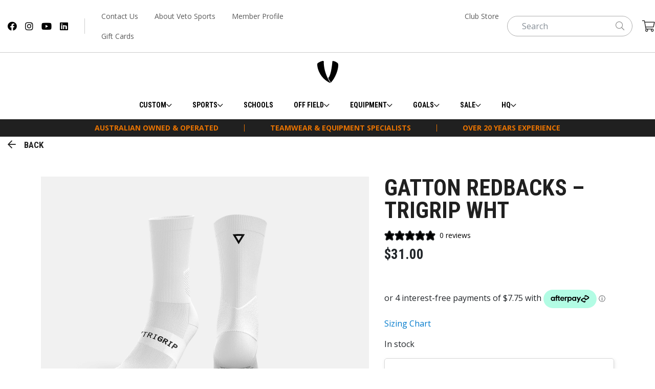

--- FILE ---
content_type: text/html; charset=UTF-8
request_url: https://www.vetosports.com/product/gatton-redbacks-trigrip-wht/
body_size: 44355
content:
	<!DOCTYPE html>
<html lang="en">
	<head>
		<meta charset="UTF-8"/>
		<title>GATTON REDBACKS - TRIGRIP WHT | VETO Sports</title>
		<meta http-equiv="Content-Type" content="text/html; charset=UTF-8">
		<meta http-equiv="X-UA-Compatible" content="IE=edge">
		<meta name="viewport" content="width=device-width, initial-scale=1.0">
		<link rel="pingback" href="https://www.vetosports.com/xmlrpc.php"/>
		<script src="https://apis.google.com/js/platform.js?onload=renderBadge" async defer></script><meta name='robots' content='index, follow, max-image-preview:large, max-snippet:-1, max-video-preview:-1' />
<!-- Google tag (gtag.js) consent mode dataLayer added by Site Kit -->
<script type="text/javascript" id="google_gtagjs-js-consent-mode-data-layer">
/* <![CDATA[ */
window.dataLayer = window.dataLayer || [];function gtag(){dataLayer.push(arguments);}
gtag('consent', 'default', {"ad_personalization":"denied","ad_storage":"denied","ad_user_data":"denied","analytics_storage":"denied","functionality_storage":"denied","security_storage":"denied","personalization_storage":"denied","region":["AT","BE","BG","CH","CY","CZ","DE","DK","EE","ES","FI","FR","GB","GR","HR","HU","IE","IS","IT","LI","LT","LU","LV","MT","NL","NO","PL","PT","RO","SE","SI","SK"],"wait_for_update":500});
window._googlesitekitConsentCategoryMap = {"statistics":["analytics_storage"],"marketing":["ad_storage","ad_user_data","ad_personalization"],"functional":["functionality_storage","security_storage"],"preferences":["personalization_storage"]};
window._googlesitekitConsents = {"ad_personalization":"denied","ad_storage":"denied","ad_user_data":"denied","analytics_storage":"denied","functionality_storage":"denied","security_storage":"denied","personalization_storage":"denied","region":["AT","BE","BG","CH","CY","CZ","DE","DK","EE","ES","FI","FR","GB","GR","HR","HU","IE","IS","IT","LI","LT","LU","LV","MT","NL","NO","PL","PT","RO","SE","SI","SK"],"wait_for_update":500};
/* ]]> */
</script>
<!-- End Google tag (gtag.js) consent mode dataLayer added by Site Kit -->

	<!-- This site is optimized with the Yoast SEO plugin v26.7 - https://yoast.com/wordpress/plugins/seo/ -->
	<title>GATTON REDBACKS - TRIGRIP WHT | VETO Sports</title>
	<link rel="canonical" href="https://www.vetosports.com/product/gatton-redbacks-trigrip-wht/" />
	<meta property="og:locale" content="en_US" />
	<meta property="og:type" content="article" />
	<meta property="og:title" content="GATTON REDBACKS - TRIGRIP WHT | VETO Sports" />
	<meta property="og:url" content="https://www.vetosports.com/product/gatton-redbacks-trigrip-wht/" />
	<meta property="og:site_name" content="VETO Sports" />
	<meta property="article:publisher" content="https://www.facebook.com/vetosports" />
	<meta property="article:modified_time" content="2025-07-07T01:13:17+00:00" />
	<meta property="og:image" content="https://wpstaq-ap-southeast-2-media.s3.amazonaws.com/vetosports/wp-content/uploads/media/2022/07/TRI-GRIP-SOCK-WHITE-COMBINED.png" />
	<meta property="og:image:width" content="1500" />
	<meta property="og:image:height" content="1363" />
	<meta property="og:image:type" content="image/png" />
	<meta name="twitter:card" content="summary_large_image" />
	<meta name="twitter:site" content="@vetosports" />
	<meta name="twitter:label1" content="Est. reading time" />
	<meta name="twitter:data1" content="1 minute" />
	<!-- / Yoast SEO plugin. -->


<link rel='dns-prefetch' href='//ajax.googleapis.com' />
<link rel='dns-prefetch' href='//static.klaviyo.com' />
<link rel='dns-prefetch' href='//capi-automation.s3.us-east-2.amazonaws.com' />
<link rel='dns-prefetch' href='//www.googletagmanager.com' />
<link rel="alternate" title="oEmbed (JSON)" type="application/json+oembed" href="https://www.vetosports.com/wp-json/oembed/1.0/embed?url=https%3A%2F%2Fwww.vetosports.com%2Fproduct%2Fgatton-redbacks-trigrip-wht%2F" />
<link rel="alternate" title="oEmbed (XML)" type="text/xml+oembed" href="https://www.vetosports.com/wp-json/oembed/1.0/embed?url=https%3A%2F%2Fwww.vetosports.com%2Fproduct%2Fgatton-redbacks-trigrip-wht%2F&#038;format=xml" />
<style id='wp-img-auto-sizes-contain-inline-css' type='text/css'>
img:is([sizes=auto i],[sizes^="auto," i]){contain-intrinsic-size:3000px 1500px}
/*# sourceURL=wp-img-auto-sizes-contain-inline-css */
</style>
<link rel='stylesheet' id='font-awesome-css' href='https://www.vetosports.com/wp-content/plugins/woocommerce-ajax-filters/berocket/assets/css/font-awesome.min.css?ver=6.9' type='text/css' media='all' />
<style id='font-awesome-inline-css' type='text/css'>
[data-font="FontAwesome"]:before {font-family: 'FontAwesome' !important;content: attr(data-icon) !important;speak: none !important;font-weight: normal !important;font-variant: normal !important;text-transform: none !important;line-height: 1 !important;font-style: normal !important;-webkit-font-smoothing: antialiased !important;-moz-osx-font-smoothing: grayscale !important;}
/*# sourceURL=font-awesome-inline-css */
</style>
<link rel='stylesheet' id='berocket_aapf_widget-style-css' href='https://www.vetosports.com/wp-content/plugins/woocommerce-ajax-filters/assets/frontend/css/fullmain.min.css?ver=1.6.9.4' type='text/css' media='all' />
<link rel='stylesheet' id='sbi_styles-css' href='https://www.vetosports.com/wp-content/plugins/instagram-feed/css/sbi-styles.min.css?ver=6.10.0' type='text/css' media='all' />
<link rel='stylesheet' id='wp-block-library-css' href='https://www.vetosports.com/wp-includes/css/dist/block-library/style.min.css?ver=6.9' type='text/css' media='all' />
<style id='global-styles-inline-css' type='text/css'>
:root{--wp--preset--aspect-ratio--square: 1;--wp--preset--aspect-ratio--4-3: 4/3;--wp--preset--aspect-ratio--3-4: 3/4;--wp--preset--aspect-ratio--3-2: 3/2;--wp--preset--aspect-ratio--2-3: 2/3;--wp--preset--aspect-ratio--16-9: 16/9;--wp--preset--aspect-ratio--9-16: 9/16;--wp--preset--color--black: #000000;--wp--preset--color--cyan-bluish-gray: #abb8c3;--wp--preset--color--white: #ffffff;--wp--preset--color--pale-pink: #f78da7;--wp--preset--color--vivid-red: #cf2e2e;--wp--preset--color--luminous-vivid-orange: #ff6900;--wp--preset--color--luminous-vivid-amber: #fcb900;--wp--preset--color--light-green-cyan: #7bdcb5;--wp--preset--color--vivid-green-cyan: #00d084;--wp--preset--color--pale-cyan-blue: #8ed1fc;--wp--preset--color--vivid-cyan-blue: #0693e3;--wp--preset--color--vivid-purple: #9b51e0;--wp--preset--color--primary: #1B1B1B;--wp--preset--gradient--vivid-cyan-blue-to-vivid-purple: linear-gradient(135deg,rgb(6,147,227) 0%,rgb(155,81,224) 100%);--wp--preset--gradient--light-green-cyan-to-vivid-green-cyan: linear-gradient(135deg,rgb(122,220,180) 0%,rgb(0,208,130) 100%);--wp--preset--gradient--luminous-vivid-amber-to-luminous-vivid-orange: linear-gradient(135deg,rgb(252,185,0) 0%,rgb(255,105,0) 100%);--wp--preset--gradient--luminous-vivid-orange-to-vivid-red: linear-gradient(135deg,rgba(255,105,0,1) 0%,rgb(207,46,46) 100%);--wp--preset--gradient--very-light-gray-to-cyan-bluish-gray: linear-gradient(135deg,rgb(238,238,238) 0%,rgb(169,184,195) 100%);--wp--preset--gradient--cool-to-warm-spectrum: linear-gradient(135deg,rgb(74,234,220) 0%,rgb(151,120,209) 20%,rgb(207,42,186) 40%,rgb(238,44,130) 60%,rgb(251,105,98) 80%,rgb(254,248,76) 100%);--wp--preset--gradient--blush-light-purple: linear-gradient(135deg,rgb(255,206,236) 0%,rgb(152,150,240) 100%);--wp--preset--gradient--blush-bordeaux: linear-gradient(135deg,rgb(254,205,165) 0%,rgb(254,45,45) 50%,rgb(107,0,62) 100%);--wp--preset--gradient--luminous-dusk: linear-gradient(135deg,rgb(255,203,112) 0%,rgb(199,81,192) 50%,rgb(65,88,208) 100%);--wp--preset--gradient--pale-ocean: linear-gradient(135deg,rgb(255,245,203) 0%,rgb(182,227,212) 50%,rgb(51,167,181) 100%);--wp--preset--gradient--electric-grass: linear-gradient(135deg,rgb(202,248,128) 0%,rgb(113,206,126) 100%);--wp--preset--gradient--midnight: linear-gradient(135deg,rgb(2,3,129) 0%,rgb(40,116,252) 100%);--wp--preset--font-size--small: 14px;--wp--preset--font-size--medium: 20px;--wp--preset--font-size--large: 18px;--wp--preset--font-size--x-large: 42px;--wp--preset--font-size--regular: 16px;--wp--preset--font-size--huge: 20px;--wp--preset--spacing--20: 0.44rem;--wp--preset--spacing--30: 0.67rem;--wp--preset--spacing--40: 1rem;--wp--preset--spacing--50: 1.5rem;--wp--preset--spacing--60: 2.25rem;--wp--preset--spacing--70: 3.38rem;--wp--preset--spacing--80: 5.06rem;--wp--preset--shadow--natural: 6px 6px 9px rgba(0, 0, 0, 0.2);--wp--preset--shadow--deep: 12px 12px 50px rgba(0, 0, 0, 0.4);--wp--preset--shadow--sharp: 6px 6px 0px rgba(0, 0, 0, 0.2);--wp--preset--shadow--outlined: 6px 6px 0px -3px rgb(255, 255, 255), 6px 6px rgb(0, 0, 0);--wp--preset--shadow--crisp: 6px 6px 0px rgb(0, 0, 0);}:where(.is-layout-flex){gap: 0.5em;}:where(.is-layout-grid){gap: 0.5em;}body .is-layout-flex{display: flex;}.is-layout-flex{flex-wrap: wrap;align-items: center;}.is-layout-flex > :is(*, div){margin: 0;}body .is-layout-grid{display: grid;}.is-layout-grid > :is(*, div){margin: 0;}:where(.wp-block-columns.is-layout-flex){gap: 2em;}:where(.wp-block-columns.is-layout-grid){gap: 2em;}:where(.wp-block-post-template.is-layout-flex){gap: 1.25em;}:where(.wp-block-post-template.is-layout-grid){gap: 1.25em;}.has-black-color{color: var(--wp--preset--color--black) !important;}.has-cyan-bluish-gray-color{color: var(--wp--preset--color--cyan-bluish-gray) !important;}.has-white-color{color: var(--wp--preset--color--white) !important;}.has-pale-pink-color{color: var(--wp--preset--color--pale-pink) !important;}.has-vivid-red-color{color: var(--wp--preset--color--vivid-red) !important;}.has-luminous-vivid-orange-color{color: var(--wp--preset--color--luminous-vivid-orange) !important;}.has-luminous-vivid-amber-color{color: var(--wp--preset--color--luminous-vivid-amber) !important;}.has-light-green-cyan-color{color: var(--wp--preset--color--light-green-cyan) !important;}.has-vivid-green-cyan-color{color: var(--wp--preset--color--vivid-green-cyan) !important;}.has-pale-cyan-blue-color{color: var(--wp--preset--color--pale-cyan-blue) !important;}.has-vivid-cyan-blue-color{color: var(--wp--preset--color--vivid-cyan-blue) !important;}.has-vivid-purple-color{color: var(--wp--preset--color--vivid-purple) !important;}.has-black-background-color{background-color: var(--wp--preset--color--black) !important;}.has-cyan-bluish-gray-background-color{background-color: var(--wp--preset--color--cyan-bluish-gray) !important;}.has-white-background-color{background-color: var(--wp--preset--color--white) !important;}.has-pale-pink-background-color{background-color: var(--wp--preset--color--pale-pink) !important;}.has-vivid-red-background-color{background-color: var(--wp--preset--color--vivid-red) !important;}.has-luminous-vivid-orange-background-color{background-color: var(--wp--preset--color--luminous-vivid-orange) !important;}.has-luminous-vivid-amber-background-color{background-color: var(--wp--preset--color--luminous-vivid-amber) !important;}.has-light-green-cyan-background-color{background-color: var(--wp--preset--color--light-green-cyan) !important;}.has-vivid-green-cyan-background-color{background-color: var(--wp--preset--color--vivid-green-cyan) !important;}.has-pale-cyan-blue-background-color{background-color: var(--wp--preset--color--pale-cyan-blue) !important;}.has-vivid-cyan-blue-background-color{background-color: var(--wp--preset--color--vivid-cyan-blue) !important;}.has-vivid-purple-background-color{background-color: var(--wp--preset--color--vivid-purple) !important;}.has-black-border-color{border-color: var(--wp--preset--color--black) !important;}.has-cyan-bluish-gray-border-color{border-color: var(--wp--preset--color--cyan-bluish-gray) !important;}.has-white-border-color{border-color: var(--wp--preset--color--white) !important;}.has-pale-pink-border-color{border-color: var(--wp--preset--color--pale-pink) !important;}.has-vivid-red-border-color{border-color: var(--wp--preset--color--vivid-red) !important;}.has-luminous-vivid-orange-border-color{border-color: var(--wp--preset--color--luminous-vivid-orange) !important;}.has-luminous-vivid-amber-border-color{border-color: var(--wp--preset--color--luminous-vivid-amber) !important;}.has-light-green-cyan-border-color{border-color: var(--wp--preset--color--light-green-cyan) !important;}.has-vivid-green-cyan-border-color{border-color: var(--wp--preset--color--vivid-green-cyan) !important;}.has-pale-cyan-blue-border-color{border-color: var(--wp--preset--color--pale-cyan-blue) !important;}.has-vivid-cyan-blue-border-color{border-color: var(--wp--preset--color--vivid-cyan-blue) !important;}.has-vivid-purple-border-color{border-color: var(--wp--preset--color--vivid-purple) !important;}.has-vivid-cyan-blue-to-vivid-purple-gradient-background{background: var(--wp--preset--gradient--vivid-cyan-blue-to-vivid-purple) !important;}.has-light-green-cyan-to-vivid-green-cyan-gradient-background{background: var(--wp--preset--gradient--light-green-cyan-to-vivid-green-cyan) !important;}.has-luminous-vivid-amber-to-luminous-vivid-orange-gradient-background{background: var(--wp--preset--gradient--luminous-vivid-amber-to-luminous-vivid-orange) !important;}.has-luminous-vivid-orange-to-vivid-red-gradient-background{background: var(--wp--preset--gradient--luminous-vivid-orange-to-vivid-red) !important;}.has-very-light-gray-to-cyan-bluish-gray-gradient-background{background: var(--wp--preset--gradient--very-light-gray-to-cyan-bluish-gray) !important;}.has-cool-to-warm-spectrum-gradient-background{background: var(--wp--preset--gradient--cool-to-warm-spectrum) !important;}.has-blush-light-purple-gradient-background{background: var(--wp--preset--gradient--blush-light-purple) !important;}.has-blush-bordeaux-gradient-background{background: var(--wp--preset--gradient--blush-bordeaux) !important;}.has-luminous-dusk-gradient-background{background: var(--wp--preset--gradient--luminous-dusk) !important;}.has-pale-ocean-gradient-background{background: var(--wp--preset--gradient--pale-ocean) !important;}.has-electric-grass-gradient-background{background: var(--wp--preset--gradient--electric-grass) !important;}.has-midnight-gradient-background{background: var(--wp--preset--gradient--midnight) !important;}.has-small-font-size{font-size: var(--wp--preset--font-size--small) !important;}.has-medium-font-size{font-size: var(--wp--preset--font-size--medium) !important;}.has-large-font-size{font-size: var(--wp--preset--font-size--large) !important;}.has-x-large-font-size{font-size: var(--wp--preset--font-size--x-large) !important;}
/*# sourceURL=global-styles-inline-css */
</style>

<style id='classic-theme-styles-inline-css' type='text/css'>
/*! This file is auto-generated */
.wp-block-button__link{color:#fff;background-color:#32373c;border-radius:9999px;box-shadow:none;text-decoration:none;padding:calc(.667em + 2px) calc(1.333em + 2px);font-size:1.125em}.wp-block-file__button{background:#32373c;color:#fff;text-decoration:none}
/*# sourceURL=/wp-includes/css/classic-themes.min.css */
</style>
<link rel='stylesheet' id='wp-components-css' href='https://www.vetosports.com/wp-includes/css/dist/components/style.min.css?ver=6.9' type='text/css' media='all' />
<link rel='stylesheet' id='wp-preferences-css' href='https://www.vetosports.com/wp-includes/css/dist/preferences/style.min.css?ver=6.9' type='text/css' media='all' />
<link rel='stylesheet' id='wp-block-editor-css' href='https://www.vetosports.com/wp-includes/css/dist/block-editor/style.min.css?ver=6.9' type='text/css' media='all' />
<link rel='stylesheet' id='popup-maker-block-library-style-css' href='https://www.vetosports.com/wp-content/plugins/popup-maker/dist/packages/block-library-style.css?ver=dbea705cfafe089d65f1' type='text/css' media='all' />
<link rel='stylesheet' id='pwgc-wc-blocks-style-css' href='https://www.vetosports.com/wp-content/plugins/pw-woocommerce-gift-cards/assets/css/blocks.css?ver=2.29' type='text/css' media='all' />
<link rel='stylesheet' id='simple-banner-style-css' href='https://www.vetosports.com/wp-content/plugins/simple-banner/simple-banner.css?ver=3.2.0' type='text/css' media='all' />
<link rel='stylesheet' id='tss-css' href='https://www.vetosports.com/wp-content/plugins/testimonial-slider-and-showcase/assets/css/wptestimonial.css?ver=2.4.1' type='text/css' media='all' />
<link rel='stylesheet' id='wad-css' href='https://www.vetosports.com/wp-content/plugins/woocommerce-all-discounts/public/css/wad-public.css?ver=4.5.0' type='text/css' media='all' />
<link rel='stylesheet' id='wad-tooltip-css' href='https://www.vetosports.com/wp-content/plugins/woocommerce-all-discounts/public/css/tooltip.min.css?ver=4.5.0' type='text/css' media='all' />
<link rel='stylesheet' id='photoswipe-css' href='https://www.vetosports.com/wp-content/plugins/woocommerce/assets/css/photoswipe/photoswipe.min.css?ver=10.4.3' type='text/css' media='all' />
<link rel='stylesheet' id='photoswipe-default-skin-css' href='https://www.vetosports.com/wp-content/plugins/woocommerce/assets/css/photoswipe/default-skin/default-skin.min.css?ver=10.4.3' type='text/css' media='all' />
<link rel='stylesheet' id='woocommerce-layout-css' href='https://www.vetosports.com/wp-content/plugins/woocommerce/assets/css/woocommerce-layout.css?ver=10.4.3' type='text/css' media='all' />
<link rel='stylesheet' id='woocommerce-smallscreen-css' href='https://www.vetosports.com/wp-content/plugins/woocommerce/assets/css/woocommerce-smallscreen.css?ver=10.4.3' type='text/css' media='only screen and (max-width: 768px)' />
<link rel='stylesheet' id='woocommerce-general-css' href='https://www.vetosports.com/wp-content/plugins/woocommerce/assets/css/woocommerce.css?ver=10.4.3' type='text/css' media='all' />
<style id='woocommerce-inline-inline-css' type='text/css'>
.woocommerce form .form-row .required { visibility: visible; }
/*# sourceURL=woocommerce-inline-inline-css */
</style>
<link rel='stylesheet' id='it-gift-owl-carousel-style-css' href='https://www.vetosports.com/wp-content/plugins/ithemeland-free-gifts-for-woo/frontend/assets/css/owl-carousel/owl.carousel.min.css?ver=3.3.0' type='text/css' media='all' />
<link rel='stylesheet' id='it-gift-dropdown-css-css' href='https://www.vetosports.com/wp-content/plugins/ithemeland-free-gifts-for-woo/frontend/assets/css/dropdown/dropdown.css?ver=3.3.0' type='text/css' media='all' />
<link rel='stylesheet' id='it-gift-style-css' href='https://www.vetosports.com/wp-content/plugins/ithemeland-free-gifts-for-woo/frontend/assets/css/style/style.css?ver=3.3.0' type='text/css' media='all' />
<link rel='stylesheet' id='it-gift-popup-css' href='https://www.vetosports.com/wp-content/plugins/ithemeland-free-gifts-for-woo/frontend/assets/css/popup/popup.css?ver=3.3.0' type='text/css' media='all' />
<link rel='stylesheet' id='product-size-charts-css' href='https://www.vetosports.com/wp-content/plugins/size-chart-for-woocommerce-premium/public/css/size-chart-for-woocommerce-public.css?ver=2.4.7' type='text/css' media='all' />
<style id='product-size-charts-inline-css' type='text/css'>
table#size-chart tr th {background: #000;color: #fff;}#size-chart tr:nth-child(2n+1) {background: #ebe9eb;}.button-wrapper #chart-button, .button-wrapper .md-size-chart-btn {color: #007acc}table#size-chart tr th, table#size-chart tr td{font-size:14px}
/*# sourceURL=product-size-charts-inline-css */
</style>
<link rel='stylesheet' id='woo-variation-swatches-css' href='https://www.vetosports.com/wp-content/plugins/woo-variation-swatches/assets/css/frontend.min.css?ver=1762913080' type='text/css' media='all' />
<style id='woo-variation-swatches-inline-css' type='text/css'>
:root {
--wvs-tick:url("data:image/svg+xml;utf8,%3Csvg filter='drop-shadow(0px 0px 2px rgb(0 0 0 / .8))' xmlns='http://www.w3.org/2000/svg'  viewBox='0 0 30 30'%3E%3Cpath fill='none' stroke='%23ffffff' stroke-linecap='round' stroke-linejoin='round' stroke-width='4' d='M4 16L11 23 27 7'/%3E%3C/svg%3E");

--wvs-cross:url("data:image/svg+xml;utf8,%3Csvg filter='drop-shadow(0px 0px 5px rgb(255 255 255 / .6))' xmlns='http://www.w3.org/2000/svg' width='72px' height='72px' viewBox='0 0 24 24'%3E%3Cpath fill='none' stroke='%23606060' stroke-linecap='round' stroke-width='0.6' d='M5 5L19 19M19 5L5 19'/%3E%3C/svg%3E");
--wvs-position:flex-start;
--wvs-single-product-large-item-width:40px;
--wvs-single-product-large-item-height:40px;
--wvs-single-product-large-item-font-size:16px;
--wvs-single-product-item-width:40px;
--wvs-single-product-item-height:40px;
--wvs-single-product-item-font-size:16px;
--wvs-archive-product-item-width:30px;
--wvs-archive-product-item-height:30px;
--wvs-archive-product-item-font-size:16px;
--wvs-tooltip-background-color:#333333;
--wvs-tooltip-text-color:#ffffff;
--wvs-item-box-shadow:0 0 0 1px #000000;
--wvs-item-background-color:#FFFFFF;
--wvs-item-text-color:#000000;
--wvs-hover-item-box-shadow:0 0 0 3px #000000;
--wvs-hover-item-background-color:#FFFFFF;
--wvs-hover-item-text-color:#000000;
--wvs-selected-item-box-shadow:0 0 0 2px #000000;
--wvs-selected-item-background-color:#FFFFFF;
--wvs-selected-item-text-color:#000000}
/*# sourceURL=woo-variation-swatches-inline-css */
</style>
<link rel='stylesheet' id='yith_wcpb_bundle_frontend_style-css' href='https://www.vetosports.com/wp-content/plugins/yith-woocommerce-product-bundles-premium/assets/css/frontend.css?ver=2.22.0' type='text/css' media='all' />
<style id='yith_wcpb_bundle_frontend_style-inline-css' type='text/css'>

				.wc-block-cart .wc-block-cart-items tr.yith-wcpb-is-bundled-item{display: none !important;}
				.wc-block-components-order-summary .wc-block-components-order-summary-item.yith-wcpb-is-bundled-item{display: none !important;}
				
/*# sourceURL=yith_wcpb_bundle_frontend_style-inline-css */
</style>
<link rel='stylesheet' id='se_styles-css' href='https://www.vetosports.com/wp-content/plugins/smart-search-for-woocommerce/assets/css/se-styles.css?ver=1.0.18' type='text/css' media='' />
<link rel='stylesheet' id='woo-machship-shipping-css' href='https://www.vetosports.com/wp-content/plugins/machship-shipping/assets/public/css/woo-machship-shipping.css?ver=1.8.5' type='text/css' media='all' />
<link rel='stylesheet' id='yith_wapo_color_label_frontend-css' href='https://www.vetosports.com/wp-content/plugins/yith-woocommerce-advanced-product-options-premium/modules/color-label-variations/assets/css/frontend.css?ver=4.29.0' type='text/css' media='all' />
<style id='yith_wapo_color_label_frontend-inline-css' type='text/css'>
:root {--yith-wccl-tooltip-background: #03bfac;--yith-wccl-tooltip-text-color: #ffffff;--yith-wccl-select-option-size: 40px;--yith-wccl-select-option-radius: 50%;}
/*# sourceURL=yith_wapo_color_label_frontend-inline-css */
</style>
<link rel='stylesheet' id='yith_wapo_front-css' href='https://www.vetosports.com/wp-content/plugins/yith-woocommerce-advanced-product-options-premium/assets/css/front.css?ver=4.29.0' type='text/css' media='all' />
<style id='yith_wapo_front-inline-css' type='text/css'>
:root{--yith-wapo-required-option-color:#AF2323;--yith-wapo-checkbox-style:5px;--yith-wapo-color-swatch-style:2px;--yith-wapo-label-font-size:16px;--yith-wapo-description-font-size:12px;--yith-wapo-color-swatch-size:40px;--yith-wapo-block-padding:px px px px ;--yith-wapo-block-background-color:#ffffff;--yith-wapo-accent-color-color:#03bfac;--yith-wapo-form-border-color-color:#7a7a7a;--yith-wapo-price-box-colors-text:#474747;--yith-wapo-price-box-colors-background:#ffffff;--yith-wapo-uploads-file-colors-background:#f3f3f3;--yith-wapo-uploads-file-colors-border:#c4c4c4;--yith-wapo-tooltip-colors-text:#ffffff;--yith-wapo-tooltip-colors-background:#03bfac;}
/*# sourceURL=yith_wapo_front-inline-css */
</style>
<link rel='stylesheet' id='yith_wapo_jquery-ui-css' href='https://www.vetosports.com/wp-content/plugins/yith-woocommerce-advanced-product-options-premium/assets/css/jquery/jquery-ui-1.13.2.css?ver=4.29.0' type='text/css' media='all' />
<link rel='stylesheet' id='dashicons-css' href='https://www.vetosports.com/wp-includes/css/dashicons.min.css?ver=6.9' type='text/css' media='all' />
<style id='dashicons-inline-css' type='text/css'>
[data-font="Dashicons"]:before {font-family: 'Dashicons' !important;content: attr(data-icon) !important;speak: none !important;font-weight: normal !important;font-variant: normal !important;text-transform: none !important;line-height: 1 !important;font-style: normal !important;-webkit-font-smoothing: antialiased !important;-moz-osx-font-smoothing: grayscale !important;}
/*# sourceURL=dashicons-inline-css */
</style>
<link rel='stylesheet' id='yith-plugin-fw-icon-font-css' href='https://www.vetosports.com/wp-content/plugins/yith-woocommerce-advanced-product-options-premium/plugin-fw/assets/css/yith-icon.css?ver=4.7.7' type='text/css' media='all' />
<link rel='stylesheet' id='wp-color-picker-css' href='https://www.vetosports.com/wp-admin/css/color-picker.min.css?ver=6.9' type='text/css' media='all' />
<link rel='stylesheet' id='slick-css' href='https://www.vetosports.com/wp-content/plugins/wpc-grouped-product-premium/assets/slick/slick.css?ver=6.9' type='text/css' media='all' />
<link rel='stylesheet' id='woosg-frontend-css' href='https://www.vetosports.com/wp-content/plugins/wpc-grouped-product-premium/assets/css/frontend.css?ver=5.2.5' type='text/css' media='all' />
<script type="text/template" id="tmpl-variation-template">
	<div class="woocommerce-variation-description">{{{ data.variation.variation_description }}}</div>
	<div class="woocommerce-variation-price">{{{ data.variation.price_html }}}</div>
	<div class="woocommerce-variation-availability">{{{ data.variation.availability_html }}}</div>
</script>
<script type="text/template" id="tmpl-unavailable-variation-template">
	<p role="alert">Sorry, this product is unavailable. Please choose a different combination.</p>
</script>
<script type="text/javascript" src="https://ajax.googleapis.com/ajax/libs/jquery/3.1.1/jquery.min.js" id="jquery-js"></script>
<script type="text/javascript" id="simple-banner-script-js-before">
/* <![CDATA[ */
const simpleBannerScriptParams = {"pro_version_enabled":"","debug_mode":"","id":10510,"version":"3.2.0","banner_params":[{"hide_simple_banner":"yes","simple_banner_prepend_element":"body","simple_banner_position":"fixed","header_margin":"47px","header_padding":"","wp_body_open_enabled":"","wp_body_open":true,"simple_banner_z_index":"","simple_banner_text":"","disabled_on_current_page":false,"disabled_pages_array":[],"is_current_page_a_post":false,"disabled_on_posts":"","simple_banner_disabled_page_paths":"","simple_banner_font_size":"16px","simple_banner_color":"#000000","simple_banner_text_color":"","simple_banner_link_color":"","simple_banner_close_color":"#ffffff","simple_banner_custom_css":"","simple_banner_scrolling_custom_css":"","simple_banner_text_custom_css":"","simple_banner_button_css":"","site_custom_css":"","keep_site_custom_css":"","site_custom_js":"","keep_site_custom_js":"","close_button_enabled":"","close_button_expiration":"","close_button_cookie_set":false,"current_date":{"date":"2026-01-14 10:13:26.852315","timezone_type":3,"timezone":"UTC"},"start_date":{"date":"2026-01-14 10:13:26.852320","timezone_type":3,"timezone":"UTC"},"end_date":{"date":"2026-01-14 10:13:26.852321","timezone_type":3,"timezone":"UTC"},"simple_banner_start_after_date":"","simple_banner_remove_after_date":"","simple_banner_insert_inside_element":""}]}
//# sourceURL=simple-banner-script-js-before
/* ]]> */
</script>
<script type="text/javascript" src="https://www.vetosports.com/wp-content/plugins/simple-banner/simple-banner.js?ver=3.2.0" id="simple-banner-script-js"></script>
<script type="text/javascript" src="https://www.vetosports.com/wp-content/plugins/woocommerce-all-discounts/public/js/wad-public.js?ver=4.5.0" id="wad-js"></script>
<script type="text/javascript" src="https://www.vetosports.com/wp-content/plugins/woocommerce-all-discounts/public/js/tooltip.min.js?ver=4.5.0" id="wad-tooltip-js"></script>
<script type="text/javascript" src="https://www.vetosports.com/wp-content/plugins/woocommerce/assets/js/jquery-blockui/jquery.blockUI.min.js?ver=2.7.0-wc.10.4.3" id="wc-jquery-blockui-js" data-wp-strategy="defer"></script>
<script type="text/javascript" id="wc-add-to-cart-js-extra">
/* <![CDATA[ */
var wc_add_to_cart_params = {"ajax_url":"/wp-admin/admin-ajax.php","wc_ajax_url":"/?wc-ajax=%%endpoint%%","i18n_view_cart":"View cart","cart_url":"https://www.vetosports.com/cart/","is_cart":"","cart_redirect_after_add":"no"};
//# sourceURL=wc-add-to-cart-js-extra
/* ]]> */
</script>
<script type="text/javascript" src="https://www.vetosports.com/wp-content/plugins/woocommerce/assets/js/frontend/add-to-cart.min.js?ver=10.4.3" id="wc-add-to-cart-js" defer="defer" data-wp-strategy="defer"></script>
<script type="text/javascript" src="https://www.vetosports.com/wp-content/plugins/woocommerce/assets/js/photoswipe/photoswipe.min.js?ver=4.1.1-wc.10.4.3" id="wc-photoswipe-js" defer="defer" data-wp-strategy="defer"></script>
<script type="text/javascript" src="https://www.vetosports.com/wp-content/plugins/woocommerce/assets/js/photoswipe/photoswipe-ui-default.min.js?ver=4.1.1-wc.10.4.3" id="wc-photoswipe-ui-default-js" defer="defer" data-wp-strategy="defer"></script>
<script type="text/javascript" src="https://www.vetosports.com/wp-content/plugins/woocommerce/assets/js/js-cookie/js.cookie.min.js?ver=2.1.4-wc.10.4.3" id="wc-js-cookie-js" data-wp-strategy="defer"></script>
<script type="text/javascript" src="https://www.vetosports.com/wp-content/plugins/ithemeland-free-gifts-for-woo/frontend/assets/js/owl-carousel/owl.carousel.min.js?ver=3.3.0" id="owl-carousel-js"></script>
<script type="text/javascript" src="https://www.vetosports.com/wp-content/plugins/ithemeland-free-gifts-for-woo/frontend/assets/js/scrollbar/jquery.scrollbar.min.js?ver=3.3.0" id="pw-gift-scrollbar-js-js"></script>

<!-- Google tag (gtag.js) snippet added by Site Kit -->
<!-- Google Analytics snippet added by Site Kit -->
<script type="text/javascript" src="https://www.googletagmanager.com/gtag/js?id=GT-WF775PL" id="google_gtagjs-js" async></script>
<script type="text/javascript" id="google_gtagjs-js-after">
/* <![CDATA[ */
window.dataLayer = window.dataLayer || [];function gtag(){dataLayer.push(arguments);}
gtag("set","linker",{"domains":["www.vetosports.com"]});
gtag("js", new Date());
gtag("set", "developer_id.dZTNiMT", true);
gtag("config", "GT-WF775PL");
 window._googlesitekit = window._googlesitekit || {}; window._googlesitekit.throttledEvents = []; window._googlesitekit.gtagEvent = (name, data) => { var key = JSON.stringify( { name, data } ); if ( !! window._googlesitekit.throttledEvents[ key ] ) { return; } window._googlesitekit.throttledEvents[ key ] = true; setTimeout( () => { delete window._googlesitekit.throttledEvents[ key ]; }, 5 ); gtag( "event", name, { ...data, event_source: "site-kit" } ); }; 
//# sourceURL=google_gtagjs-js-after
/* ]]> */
</script>
<script type="text/javascript" id="wc-settings-dep-in-header-js-after">
/* <![CDATA[ */
console.warn( "Scripts that have a dependency on [wc-settings, wc-blocks-checkout] must be loaded in the footer, klaviyo-klaviyo-checkout-block-editor-script was registered to load in the header, but has been switched to load in the footer instead. See https://github.com/woocommerce/woocommerce-gutenberg-products-block/pull/5059" );
console.warn( "Scripts that have a dependency on [wc-settings, wc-blocks-checkout] must be loaded in the footer, klaviyo-klaviyo-checkout-block-view-script was registered to load in the header, but has been switched to load in the footer instead. See https://github.com/woocommerce/woocommerce-gutenberg-products-block/pull/5059" );
//# sourceURL=wc-settings-dep-in-header-js-after
/* ]]> */
</script>
<link rel="https://api.w.org/" href="https://www.vetosports.com/wp-json/" /><link rel="alternate" title="JSON" type="application/json" href="https://www.vetosports.com/wp-json/wp/v2/product/10510" /><meta name="generator" content="Site Kit by Google 1.170.0" /><script>(function (window) {
    console.log('Loading marker.io plugin...');

    if (window.__Marker || window !== window.top) { return; }
    window.__Marker = {};

    window.markerConfig = {
      project: '665930191f7af6f4df8790f4',
      source: 'wordpress',
      
    };

    const script = document.createElement('script');
    script.async = 1;
    script.src = 'https://edge.marker.io/latest/shim.js';
    document.head.appendChild(script);
  })(window);</script><style id="simple-banner-hide" type="text/css">.simple-banner{display:none;}</style><style id="simple-banner-position" type="text/css">.simple-banner{position:fixed;}</style><style id="simple-banner-font-size" type="text/css">.simple-banner .simple-banner-text{font-size:16px;}</style><style id="simple-banner-background-color" type="text/css">.simple-banner{background:#000000;}</style><style id="simple-banner-text-color" type="text/css">.simple-banner .simple-banner-text{color: #ffffff;}</style><style id="simple-banner-link-color" type="text/css">.simple-banner .simple-banner-text a{color:#f16521;}</style><style id="simple-banner-z-index" type="text/css">.simple-banner{z-index: 99999;}</style><style id="simple-banner-close-color" type="text/css">.simple-banner .simple-banner-button{color:#ffffff;}</style><style id="simple-banner-site-custom-css-dummy" type="text/css"></style><script id="simple-banner-site-custom-js-dummy" type="text/javascript"></script>
<!-- This website runs the Product Feed PRO for WooCommerce by AdTribes.io plugin - version woocommercesea_option_installed_version -->
<style></style><!-- Google site verification - Google for WooCommerce -->
<meta name="google-site-verification" content="F_bd39lVM59jzTwPwHcMA6MHRliG_tJiWcFCGPDiyDA" />
<script type="text/javascript">
           var ajaxurl = "https://www.vetosports.com/wp-admin/admin-ajax.php";
         </script>	<noscript><style>.woocommerce-product-gallery{ opacity: 1 !important; }</style></noscript>
	
<!-- Meta Pixel Code -->
<script type='text/javascript'>
!function(f,b,e,v,n,t,s){if(f.fbq)return;n=f.fbq=function(){n.callMethod?
n.callMethod.apply(n,arguments):n.queue.push(arguments)};if(!f._fbq)f._fbq=n;
n.push=n;n.loaded=!0;n.version='2.0';n.queue=[];t=b.createElement(e);t.async=!0;
t.src=v;s=b.getElementsByTagName(e)[0];s.parentNode.insertBefore(t,s)}(window,
document,'script','https://connect.facebook.net/en_US/fbevents.js');
</script>
<!-- End Meta Pixel Code -->
<script type='text/javascript'>var url = window.location.origin + '?ob=open-bridge';
            fbq('set', 'openbridge', '8036763006335633', url);
fbq('init', '8036763006335633', {}, {
    "agent": "wordpress-6.9-4.1.5"
})</script><script type='text/javascript'>
    fbq('track', 'PageView', []);
  </script>

<script type="application/ld+json" class="saswp-schema-markup-output">
[{"@context":"https:\/\/schema.org\/","@type":"sportinggoodsstore","@id":"https:\/\/www.vetosports.com\/product\/gatton-redbacks-trigrip-wht\/#sportinggoodsstore","url":"https:\/\/www.vetosports.com\/product\/gatton-redbacks-trigrip-wht\/","name":"VETO Sports","image":[{"@type":"ImageObject","@id":"https:\/\/www.vetosports.com\/product\/gatton-redbacks-trigrip-wht\/#primaryimage","url":"https:\/\/www.vetosports.com\/wp-content\/uploads\/2022\/07\/TRI-GRIP-SOCK-WHITE-COMBINED.png","width":"1500","height":"1363"},{"@type":"ImageObject","url":"https:\/\/www.vetosports.com\/wp-content\/uploads\/2022\/07\/TRI-GRIP-SOCK-WHITE-COMBINED-1200x900.png","width":"1200","height":"900"},{"@type":"ImageObject","url":"https:\/\/www.vetosports.com\/wp-content\/uploads\/2022\/07\/TRI-GRIP-SOCK-WHITE-COMBINED-1200x675.png","width":"1200","height":"675"},{"@type":"ImageObject","url":"https:\/\/www.vetosports.com\/wp-content\/uploads\/2022\/07\/TRI-GRIP-SOCK-WHITE-COMBINED-1363x1363.png","width":"1363","height":"1363"}]},

{"@context":"https:\/\/schema.org\/","@type":"Product","@id":"https:\/\/www.vetosports.com\/product\/gatton-redbacks-trigrip-wht\/#Product","url":"https:\/\/www.vetosports.com\/product\/gatton-redbacks-trigrip-wht\/","name":"GATTON REDBACKS &#8211; TRIGRIP WHT","sku":"PBUNDLE.GAT.TRIGRIP.WHT","description":"","offers":{"@type":"Offer","availability":"https:\/\/schema.org\/InStock","price":"31","priceCurrency":"AUD","url":"https:\/\/www.vetosports.com\/product\/gatton-redbacks-trigrip-wht\/","priceValidUntil":"2026-07-07T01:13:17+00:00"},"mpn":"10510","brand":{"@type":"Brand","name":"VETO Sports"},"aggregateRating":{"@type":"AggregateRating","ratingValue":"5","reviewCount":1},"review":[{"@type":"Review","author":{"@type":"Person","name":"Josh McKee"},"datePublished":"2022-07-25T16:10:16+10:00","description":"","reviewRating":{"@type":"Rating","bestRating":"5","ratingValue":"5","worstRating":"1"}}],"image":[{"@type":"ImageObject","@id":"https:\/\/www.vetosports.com\/product\/gatton-redbacks-trigrip-wht\/#primaryimage","url":"https:\/\/www.vetosports.com\/wp-content\/uploads\/2022\/07\/TRI-GRIP-SOCK-WHITE-COMBINED.png","width":"1500","height":"1363"},{"@type":"ImageObject","url":"https:\/\/www.vetosports.com\/wp-content\/uploads\/2022\/07\/TRI-GRIP-SOCK-WHITE-COMBINED-1200x900.png","width":"1200","height":"900"},{"@type":"ImageObject","url":"https:\/\/www.vetosports.com\/wp-content\/uploads\/2022\/07\/TRI-GRIP-SOCK-WHITE-COMBINED-1200x675.png","width":"1200","height":"675"},{"@type":"ImageObject","url":"https:\/\/www.vetosports.com\/wp-content\/uploads\/2022\/07\/TRI-GRIP-SOCK-WHITE-COMBINED-1363x1363.png","width":"1363","height":"1363"}]},

{"@context":"https:\/\/schema.org\/","@type":"Organization","@id":"https:\/\/www.vetosports.com#Organization","name":"VETO Sports","url":"https:\/\/www.vetosports.com","sameAs":["https:\/\/www.vetosports.com\/"],"description":"Sports apparel and equipment specialists.","address":{"telephone":"(07) 3345 8006","email":"admin@vetosports.com"},"image":[{"@type":"ImageObject","@id":"https:\/\/www.vetosports.com\/product\/gatton-redbacks-trigrip-wht\/#primaryimage","url":"https:\/\/www.vetosports.com\/wp-content\/uploads\/2022\/07\/TRI-GRIP-SOCK-WHITE-COMBINED.png","width":"1500","height":"1363"},{"@type":"ImageObject","url":"https:\/\/www.vetosports.com\/wp-content\/uploads\/2022\/07\/TRI-GRIP-SOCK-WHITE-COMBINED-1200x900.png","width":"1200","height":"900"},{"@type":"ImageObject","url":"https:\/\/www.vetosports.com\/wp-content\/uploads\/2022\/07\/TRI-GRIP-SOCK-WHITE-COMBINED-1200x675.png","width":"1200","height":"675"},{"@type":"ImageObject","url":"https:\/\/www.vetosports.com\/wp-content\/uploads\/2022\/07\/TRI-GRIP-SOCK-WHITE-COMBINED-1363x1363.png","width":"1363","height":"1363"}]}]
</script>

			<script  type="text/javascript">
				!function(f,b,e,v,n,t,s){if(f.fbq)return;n=f.fbq=function(){n.callMethod?
					n.callMethod.apply(n,arguments):n.queue.push(arguments)};if(!f._fbq)f._fbq=n;
					n.push=n;n.loaded=!0;n.version='2.0';n.queue=[];t=b.createElement(e);t.async=!0;
					t.src=v;s=b.getElementsByTagName(e)[0];s.parentNode.insertBefore(t,s)}(window,
					document,'script','https://connect.facebook.net/en_US/fbevents.js');
			</script>
			<!-- WooCommerce Facebook Integration Begin -->
			<script  type="text/javascript">

				fbq('init', '8036763006335633', {}, {
    "agent": "woocommerce_6-10.4.3-3.5.15"
});

				document.addEventListener( 'DOMContentLoaded', function() {
					// Insert placeholder for events injected when a product is added to the cart through AJAX.
					document.body.insertAdjacentHTML( 'beforeend', '<div class=\"wc-facebook-pixel-event-placeholder\"></div>' );
				}, false );

			</script>
			<!-- WooCommerce Facebook Integration End -->
			<style class="wpcode-css-snippet">.woocommerce form .form-row label.checkbox, .woocommerce-page form .form-row label.checkbox {
	margin-top: 40px;
}</style><script>jQuery(function($) {
    $('form.checkout').on('checkout_place_order', function() {
        var shipping_address_1 = $('#shipping_address_1').val().toLowerCase();
        var shipping_address_2 = $('#shipping_address_2').val().toLowerCase();

        if (shipping_address_1.includes('po box') || shipping_address_2.includes('po box')) {
            // Remove any existing error messages
            $('.woocommerce-NoticeGroup-checkout, .woocommerce-error').remove();

            // Create and append the error message
            var errorMessage = '<ul class="woocommerce-error" role="alert">' +
                               '<li>Shipping to PO Boxes is not allowed. Please provide a different shipping address.</li>' +
                               '</ul>';
            $('.woocommerce-notices-wrapper').first().prepend(errorMessage);

            // Scroll to the error message
            $('html, body').animate({
                scrollTop: $('.woocommerce-notices-wrapper').first().offset().top
            }, 1000);

            return false;
        }
    });
	
	 $.ajax({
        url: ajaxurl,
        type: 'POST',
        data: {
            action: 'get_cart_contents'
        },
        success: function(response) {
        },
        error: function(xhr, status, error) {
        }
    });
	
	$('.mini-cart__toggle-button').click(function() {
	  $('.snize-sticky-searchbox.top-right').addClass('active');
	});
	
	$('.mini-cart__close-btn').click(function() {
	  $('.snize-sticky-searchbox.top-right').removeClass('active');
	});
});
</script><script>
    document.addEventListener('DOMContentLoaded', function() {
        var reviewsDiv = document.getElementById('klaviyo-reviews-all');
        var supplementarySection = document.querySelector('.single-product-supplementary');
        if (reviewsDiv && supplementarySection) {
            supplementarySection.parentNode.insertBefore(reviewsDiv, supplementarySection.nextSibling);
        }
    });
</script>

<!-- Google Tag Manager snippet added by Site Kit -->
<script type="text/javascript">
/* <![CDATA[ */

			( function( w, d, s, l, i ) {
				w[l] = w[l] || [];
				w[l].push( {'gtm.start': new Date().getTime(), event: 'gtm.js'} );
				var f = d.getElementsByTagName( s )[0],
					j = d.createElement( s ), dl = l != 'dataLayer' ? '&l=' + l : '';
				j.async = true;
				j.src = 'https://www.googletagmanager.com/gtm.js?id=' + i + dl;
				f.parentNode.insertBefore( j, f );
			} )( window, document, 'script', 'dataLayer', 'GTM-WCZFVDTQ' );
			
/* ]]> */
</script>

<!-- End Google Tag Manager snippet added by Site Kit -->
<link rel="icon" href="https://www.vetosports.com/wp-content/uploads/2020/11/black.png" sizes="32x32" />
<link rel="icon" href="https://www.vetosports.com/wp-content/uploads/2020/11/black.png" sizes="192x192" />
<link rel="apple-touch-icon" href="https://www.vetosports.com/wp-content/uploads/2020/11/black.png" />
<meta name="msapplication-TileImage" content="https://www.vetosports.com/wp-content/uploads/2020/11/black.png" />
		<style type="text/css" id="wp-custom-css">
			.featured-image {
    overflow: hidden;
    height: 300px;
    margin-bottom: 30px;
}
.page-id-11496 .newsletter-cta-block .wp-block-cover__inner-container {
	  max-width: 1150px;
}
.woocommerce-checkout form.checkout .col2-set {
	  max-width: 56.33% !important
}
.woocommerce-cart #wc-stripe-payment-request-wrapper {
		margin-left: auto;
	  margin-right: auto;
}
#wc-stripe-payment-request-wrapper {
    max-width: 56.33% !important;
    width: 100% !important;
    height: 70px !important;
    margin-bottom: 20px;
}
.footer-accordion__content .footer-heading {
	  padding-top: 0px !important
}
#payment-options {
    margin-top: -15px;
    max-height: 50px;
    max-width: 310px;
}
.yith-wcpb-product-bundled-item-data__price .price .woocommerce-Price-amount,
product-type-pw-gift-card .price,
#wc-stripe-payment-request-button-separator {
	  display: none !important;
}
.product-type-yith_bundle .entry-summary .price,
.yith-wcpb-product-bundled-item-data__price .price {
	  text-align: left !important;
}
.yith-wcpb-product-bundled-item-data {
	  display: block !important;
}
.postid-39053 .single-product-supplementary, .postid-39050 .single-product-supplementary {
    max-width: 1150px !important;
    margin-right: auto;
    margin-left: auto;
}
.page-id-43042 .announcement-bar,
.woocommerce.archive .archive-banner-header .archive-banner-thumbnail img,
.page-id-43042 .navigation,
.woosg-products .woosg-product .woosg-qty,
.woosg-form .quantity-wrapper,
.product-type-yith_bundle .quantity,
.page-id-43042 .site-footer,
.page-id-43042 .gb-block--header-post-block.alignwide {
	  display: none;
}
.page-id-43042 main {
    margin-top: 0;
}
.navigation__mobile-navigation .nav--mobile .nav-list:last-of-type, .navigation__mobile-navigation .nav--mobile .nav-list__dropdown .nav-list:last-of-type, .navigation__mobile-navigation .nav--mobile .nav-list__dropdown .nav-list__dropdown--inner:last-of-type, .navigation__mobile-navigation .nav--mobile .nav-list__dropdown--inner:last-of-type {
    max-height: calc(100% - 80px);
    overflow-y: auto;
}
.admin-bar .navigation__mobile-navigation .nav--mobile .nav-list:last-of-type, 
.admin-bar .navigation__mobile-navigation .nav--mobile .nav-list__dropdown .nav-list:last-of-type, 
.admin-bar .navigation__mobile-navigation .nav--mobile .nav-list__dropdown .nav-list__dropdown--inner:last-of-type, 
.admin-bar .navigation__mobile-navigation .nav--mobile .nav-list__dropdown--inner:last-of-type {
    max-height: calc(100% - 125px);
}
.admin-bar .mini-cart-wrapper, .admin-bar .navigation__mobile-navigation {
    height: calc(100vh - 46px);
}
@media (min-width: 992px) {
	main {
      margin-top: 230px !important;
	}
} 
.fa-exclamation {
		display: none !important;
}
@media (max-width: 480px) {
	.woocommerce-checkout form.checkout .col2-set {
      max-width: 100% !important;
      width: 100% !important
  }
  .woocommerce-page table.shop_table_responsive tr td.btn-afterpay_express_td {
      text-align: center !important
	}
	#wc-stripe-payment-request-wrapper {
      max-width: 100% !important;
  }
	.simple-banner-text {
      font-size: 10px !important;
	}	
	main {
      margin-top: 213px !important;
	}
}
@media (max-width: 768px) {
	.woocommerce-checkout form.checkout .col2-set {
      max-width: 100% !important
  }
  #wc-stripe-payment-request-button-separator {
      display: none !important
  }
  #wc-stripe-payment-request-wrapper {
      max-width: 100% !important;
      width: 100% !important;
      height: 70px !important;
      margin-bottom: 20px;
  }
}
.single-product-supplementary {
    max-width: 1150px;
    margin-left: auto !important;
    margin-right: auto !important;
}
header.navigation {
    z-index: 99;
}
.navigation .navigation__bottom .nav-list__item:not(.show_full_width) {
    position: relative;
}
.navigation .navigation__bottom .nav-list__item:not(.show_full_width).menu-item-has-children:before {
    content: '';
    position: absolute;
    left: calc(50% - 12px);
    top: 100%;
    width: 0;
    height: 0;
    border-left: 12px solid transparent;
    border-right: 12px solid transparent;
    border-bottom: 10px solid #fff;
    visibility: hidden;
    opacity: 0;
    transform: translate3d(0,-10px,0);
    transition: 200ms;
}
.navigation .navigation__bottom .nav-list__item:not(.show_full_width) > .nav-list__dropdown {
    background: #fff;
    position: absolute;
    left: calc(50% - 345px);
    top: 85%;
    width: 690px;
    min-width: 300px;
    padding: 0;
    z-index: -1;
    opacity: 0;
    visibility: hidden;
    pointer-events: none;
    transition: opacity .25s ease-in-out;
    box-shadow: rgba(0, 0, 0, 0.35) 0px 5px 15px;
    height: fit-content;
    min-height: 300px;
    max-height: 60vh;
}
.navigation .navigation__bottom .nav-list__item:not(.show_full_width):hover .nav-list__dropdown {
    z-index: 3;
    opacity: 1;
    visibility: visible;
    pointer-events: all;
}
.navigation .navigation__bottom .nav-list__item:not(.show_full_width) > .nav-list__dropdown > div,
.navigation .navigation__bottom .nav-list__item:not(.show_full_width) > .nav-list__dropdown > div > div {
    height: fit-content;
    min-height: 300px;
    max-height: 60vh;
}
.navigation__bottom .nav-list__item:not(.show_full_width):hover .dropdown__item .nav-list__dropdown {
    z-index: -1;
    opacity: 0;
    visibility: hidden;
    pointer-events: none;
}
.navigation__bottom .nav-list__item:not(.show_full_width).menu-item-has-children:hover:before {
    z-index: 4;
    opacity: 1;
    visibility: visible;
    pointer-events: all;
}
.navigation__bottom .nav-list__item:not(.show_full_width) .nav-list__dropdown--inner {
    padding: 20px 0;
}
.navigation__bottom .nav-list__item:not(.show_full_width) .nav-list__dropdown--inner.level-1 {
    flex-basis: 40%;
    background: #f4f4f4;
    max-height: 60vh;
    overflow: auto;
}
.navigation__bottom .nav-list__item:not(.show_full_width) .nav-list__dropdown--inner.level-1::-webkit-scrollbar {
    width: 0;
}
.navigation__bottom .nav-list__item:not(.show_full_width) .dropdown__item .nav-list__dropdown {
    left: 40%;
    top: 0;
    box-shadow: none;
    background: transparent;
    padding: 0;
    height: 100%;
    overflow: auto;
}
.navigation__bottom .nav-list__item:not(.show_full_width) .dropdown__item .nav-list__dropdown::-webkit-scrollbar {
    width: 6px;
}
.navigation__bottom .nav-list__item:not(.show_full_width) .dropdown__item .nav-list__dropdown::-webkit-scrollbar-track {
    box-shadow: inset 0 0 4px rgba(0, 0, 0, 0.5);
}
.navigation__bottom .nav-list__item:not(.show_full_width) .dropdown__item .nav-list__dropdown::-webkit-scrollbar-thumb {
    background-color: #ccc;
    outline: none;
}
.navigation__bottom .nav-list__item:not(.show_full_width) .dropdown__item:hover .nav-list__dropdown {
    z-index: 3;
    opacity: 1;
    visibility: visible;
    pointer-events: all;
}
.navigation__bottom .nav-list__link {
    gap: 5px;
    font-size: 14px;
}
.navigation__bottom .nav-list__link > i,
.navigation__bottom .nav-list__dropdown--inner .dropdown__link > i {
    font-size: 12px;
}
.navigation__bottom .nav-list__item:not(.show_full_width):hover .nav-list__link > i {
  transform: rotate(180deg);
}
.navigation__bottom .nav-list__dropdown--inner .dropdown__link {
    display: -webkit-box;
    display: -webkit-flex;
    display: -ms-flexbox;
    display: flex;
    -webkit-box-align: center;
    -webkit-align-items: center;
    -ms-flex-align: center;
    align-items: center;
    justify-content: space-between;
    font-size: 14px;
    gap: 5px;
}
.navigation__bottom .nav-list__dropdown--inner .dropdown__item:hover > .dropdown__link {
    color: #e97300;
    text-decoration: none;
}
.navigation__bottom .nav-list__item:not(.show_full_width) .nav-list__dropdown--inner.level-2 {
    width: fit-content;
    flex: auto;
    height: 100%;
    display: flex;
    justify-content: flex-start;
    align-content: flex-start;
    flex-wrap: wrap;
    width: 100%;
}
.navigation__bottom .nav-list__item:not(.show_full_width):hover .dropdown__item .nav-list__dropdown > div,
.navigation__bottom .nav-list__item:not(.show_full_width):hover .dropdown__item .nav-list__dropdown > div > div,
.navigation__bottom .nav-list__item.show_full_width > .nav-list__dropdown > div ,
.navigation__bottom .nav-list__item.show_full_width > .nav-list__dropdown > div > div {
    height: 100%;
}
.navigation__bottom .nav-list__dropdown--inner .level-2 .dropdown__item {
    width: 50%;
}
@media (max-width: 1468px) {
  .navigation .navigation__bottom .nav-list__item:not(.show_full_width):first-child > .nav-list__dropdown {
      left: 0;
  }
  .navigation .navigation__bottom .nav-list__item:not(.show_full_width):nth-child(2) > .nav-list__dropdown {
      left: -20%;
  }
}
.navigation__bottom .nav-list__item.show_full_width {
    position: unset;
}
.navigation__bottom .nav-list__item.show_full_width > .nav-list__dropdown {
    position: absolute;
    top: calc(100% - 35px);
    left: 0;
    right: 0;
    min-width: 300px;
    padding: 20px 0;
    pointer-events: none;
    transition: opacity .25s ease-in-out;
    box-shadow: 0 15px 10px 0px rgba(0, 0, 0, .1);
    width: 100%;
}
.navigation__bottom .show_full_width .nav-list__dropdown--inner {
    flex: none;
    flex-grow: 1;
    max-width: 100%;
}
.navigation__bottom .nav-list__item.show_full_width > .nav-list__dropdown .row {
    justify-content: space-between;
    margin: 0;
}
.navigation__bottom .nav-list__item.show_full_width .image-banner {
    width: 21%;
    height: 100%;
}
.navigation__bottom .nav-list__item.show_full_width .image-banner img {
    width: 100%;
    height: 100%;
    object-fit: contain;
    object-position: top;
}
.navigation__bottom .show_full_width .nav-list__dropdown--inner {
    flex: none;
    flex-grow: 1;
}
.navigation__bottom .show_full_width .nav-list__dropdown--inner.level-1 {
    justify-content: space-evenly;
}
.navigation__bottom .show_full_width .nav-list__dropdown--inner.level-1 > .dropdown__item {
    padding: 0;
    width: 18.4%;
}
.navigation__bottom .show_full_width .nav-list__dropdown--inner.level-1 {
    display: flex;
    flex-wrap: wrap;
    gap: 2%;
    height: 100%;
    overflow: auto;
    margin-right: 10px;
}
.navigation__bottom .show_full_width .nav-list__dropdown--inner.level-1::-webkit-scrollbar {
    width: 6px;
}
.navigation__bottom .show_full_width .nav-list__dropdown--inner.level-1::-webkit-scrollbar-track {
    box-shadow: inset 0 0 4px rgba(0, 0, 0, 0.5);
}
.navigation__bottom .show_full_width .nav-list__dropdown--inner.level-1::-webkit-scrollbar-thumb {
    background-color: #ccc;
    outline: none;
}
.navigation__bottom .show_full_width .nav-list__dropdown--inner.level-1 > .dropdown__item > a {
    font-size: 16px;
    line-height: 1.5;
    border-bottom: 1px solid #ebebeb;
    display: block;
    text-decoration: none;
    margin-bottom: 12px;
    width: 100%;
    padding: 0 0 6px;
    text-transform: uppercase;
    font-weight: 700;
}
.navigation__bottom .show_full_width .nav-list__dropdown--inner:not(.secondary-items) .dropdown__link {
    font-weight: normal;
}
.navigation__bottom .show_full_width .nav-list__dropdown--inner:not(.secondary-items) .level-2 .dropdown__link {
    text-transform: unset;
    font-size: 15px;
    line-height: 1.3;
    width: 100%;
    padding: 0;
    font-weight: 400;
    font-family: "Open Sans", sans-serif;
}
.navigation__bottom .show_full_width .nav-list__dropdown--level2 .container {
    padding: 0;
}
.navigation__bottom .show_full_width .nav-list__dropdown--inner .level-2 .dropdown__item {
    width: 100%;
    padding: 5px;
}
.navigation__bottom .nav {
	  overflow-x: auto;
		width: auto !important;
}
.navigation__bottom .nav-list {
    width: max-content !important;
}
.navigation__bottom .nav::-webkit-scrollbar {
    height: 2px;
	  background: #fff;
}
.navigation__bottom .nav::-webkit-scrollbar-thumb {
    background: #000;
}
.navigation__bottom .nav-list__link {
    width: max-content;
}
.payment_method_eway fieldset:after {
    content: "";
    clear: both;
    display: table;
}
.payment_method_eway .woocommerce-error {
    float: left;
    margin: 1rem 0 0;
    width: 100%;
}
.payment_method_eway div.form-row  > div {
    width: 100%
}
.payment_method_eway > label {
    width: 80%;
}
.woocommerce-checkout #payment div.payment_box.payment_method_eway .form-row {
	  margin-bottom: 0;
	  padding: 0;
}
.woocommerce-checkout #payment div.payment_box.payment_method_eway > p {
	  margin-bottom: 1rem;
}
.woocommerce-product-gallery__wrapper > div:nth-child(n+2) {
	  display: block !important;
}
.woocommerce-checkout #kl_newsletter_checkbox_field {
	  display: none;
}
.woocommerce-checkout .woocommerce-billing-fields > h3:after {
	  content: "Enter your street address and select your suburb from the postcode to view and select shipping options. If no postcode is provided and no suburb is selected, the order will default to click and collect.";
	  width: 100%;
    display: block;
    margin-top: 20px;
    color: #212529;
    font-weight: 400;
    font-size: 16px;
    line-height: 1.5;
    font-family: "Open Sans", sans-serif;
    text-transform: none;
}
.woocommerce-checkout .woocommerce-checkout-payment .payment_method_zipmoney img {
	  height: 25px;
}
#LS_demo_mode {
	 background: #202020 !important;
}
header.navigation * { 
	  z-index: 99999 !important;
}
.term-description {
		margin-bottom: 80px;
}
@media (max-width: 1024px) {
	header.woocommerce-products-header {
			margin-top: 100px;
	}
}
@media (max-width: 767px) {
	a.snize-sticky-searchbox {
		  display: none !important;
	}
   header.woocommerce-products-header {
			margin-top: 0;
   }
	nav.woocommerce-breadcrumb {
		  margin-top: 50px !important;
	}
	.term-description {
    	margin-bottom: 40px;
	}
	main {
			margin-top: 197px;
	}
}
@media (max-width: 625px) {
	header {
    	margin-top: 73px;
	}
	main {
			margin-top: 223px !important;
	}
}
@media (max-width: 480px) {
    header {
        margin-top: 53px;
    }
}
@media (max-width: 480px) {
    main {
        margin-top: 227px !important;
    }
}		</style>
		
		<link rel="stylesheet" href="https://www.vetosports.com/wp-content/themes/vetosports/dist/css/main.css?=v1752021123647480">
		<link href="https://fonts.googleapis.com/css2?family=Open+Sans:wght@300;400;600;700;800&family=Roboto+Condensed:wght@700&display=swap" rel="stylesheet">
		<meta name="facebook-domain-verification" content="gcs4sto8em2m3a1lql852qlzdgohwg" />

<meta name="msvalidate.01" content="78C654213B0BA3A87C634918FEB7B1C5" />	<head>


<body class="wp-singular product-template-default single single-product postid-10510 wp-embed-responsive wp-theme-vetosports theme-vetosports woocommerce woocommerce-page woocommerce-no-js woo-variation-swatches wvs-behavior-blur wvs-theme-vetosports wvs-tooltip">

    
    <link rel="stylesheet" href="https://cdn.jsdelivr.net/npm/swiper@11/swiper-bundle.min.css" />
<script src="https://cdn.jsdelivr.net/npm/swiper@11/swiper-bundle.min.js"></script>
<header class="navigation">
    <div class="navigation__top d-none d-lg-flex">
        <div class="container container-wide">
            <div class="row">
                <div class="col-12 col-md-6 d-flex justify-content-start align-items-center">
                    	<ul class="social-media">
									<li class="social-media__item no-dot">
					<a href="https://www.facebook.com/vetosports" class="social-media__link" target="_blank">
						<i class="fab fa-facebook" aria-hidden="true"></i>
					</a>
				</li>
												<li class="social-media__item no-dot">
					<a href="https://www.instagram.com/vetosports/" class="social-media__link" target="_blank">
						<i class="fab fa-instagram" aria-hidden="true"></i>
					</a>
				</li>
												<li class="social-media__item no-dot">
					<a href="https://www.youtube.com/channel/UCjmVPbXi5f3DW6hK2QzUrdg" class="social-media__link" target="_blank">
						<i class="fab fa-youtube" aria-hidden="true"></i>
					</a>
				</li>
												<li class="social-media__item no-dot">
					<a href="https://www.linkedin.com/company/vetosports" class="social-media__link" target="_blank">
						<i class="fab fa-linkedin" aria-hidden="true"></i>
					</a>
				</li>
						</ul>
                    	<ul class="nav  ">
			<li class="nav-item  menu-item menu-item-type-post_type menu-item-object-page menu-item-691">
			<a target="" href="https://www.vetosports.com/contact-us/" class="nav-link">Contact Us</a>
					</li>
			<li class="nav-item  menu-item menu-item-type-post_type menu-item-object-page menu-item-36493">
			<a target="" href="https://www.vetosports.com/about-veto/" class="nav-link">About Veto Sports</a>
					</li>
			<li class="nav-item  menu-item menu-item-type-post_type menu-item-object-page menu-item-844">
			<a target="" href="https://www.vetosports.com/my-account/" class="nav-link">Member Profile</a>
					</li>
			<li class="nav-item  menu-item menu-item-type-custom menu-item-object-custom menu-item-38592">
			<a target="" href="https://www.vetosports.com/product/veto-e-gift-cards/" class="nav-link">Gift Cards</a>
					</li>
		</ul>
                </div>
                <div class="col-12 col-md-6 d-flex justify-content-end align-items-center navigation__bottom">
                    	<ul class="nav  ">
			<li class="nav-item  menu-item menu-item-type-post_type menu-item-object-page menu-item-809">
			<a target="" href="https://www.vetosports.com/choose-your-club/" class="nav-link">Club Store</a>
					</li>
		</ul>
                    <div class="d-flex">
                        <div class="header-search">
                            <form role="search" method="get" id="searchform" class="searchform" action="https://www.vetosports.com">
    <div class="input-group">
        <input type="text" class="form-control" placeholder="Search" value="" name="s" id="s">
        <div class="input-group-append">
            <label class="screen-reader-text" for="s">Search for:</label>
            <button type="submit" class="searchform__submit btn btn-outline-secondary">
                <i class="fal fa-search"></i>
            </button>
        </div>
    </div>
</form>
                            <button class="header-search-toggle"><i class="fal fa-search"></i></button>
                            <button class="header-search-close"><i class="far fa-times"></i></button>
                        </div>
                                                                                                    <button class="mini-cart__toggle-button">
                                <i class="fal fa-shopping-cart"></i>
                            </button>
                            <div class="mini-cart-wrapper">
                                <div class="mini-cart">
    <button class="mini-cart__close-btn"><i class="far fa-times"></i></button>

    <div class="widget woocommerce widget_shopping_cart"><div class="widget_shopping_cart_content"></div></div>
    

</div>
                            </div>
                            <div class="mini-cart-overlay"></div>
                                            </div>
                    <div class="d-flex d-lg-none">
                        <a href="javascript:void(0)" class="mobile-trigger js-mobile-trigger">
                            <span class="hamburger">
                                <span></span>
                            </span>
                        </a>
                    </div>
                </div>
            </div>
        </div>
    </div>
    <div class="navigation__bottom">
        <div class="container container-wide">
            <div class="row">
                <div class="col-12 d-flex align-items-center justify-content-center">
                    <div class="logo">
                        <a href="https://www.vetosports.com" class="brand-logo justify-content-center">
                            <img src="https://www.vetosports.com/wp-content/uploads/2020/10/veto-logo.svg" alt="" class="img-fluid">
                        </a>
                    </div>
                    <div class="menu_mb">
                        <div class="header-search">
                            <form role="search" method="get" id="searchform" class="searchform" action="https://www.vetosports.com">
    <div class="input-group">
        <input type="text" class="form-control" placeholder="Search" value="" name="s" id="s">
        <div class="input-group-append">
            <label class="screen-reader-text" for="s">Search for:</label>
            <button type="submit" class="searchform__submit btn btn-outline-secondary">
                <i class="fal fa-search"></i>
            </button>
        </div>
    </div>
</form>
                            <button class="header-search-toggle"><i class="fal fa-search"></i></button>
                            <button class="header-search-close"><i class="far fa-times"></i></button>
                        </div>
                                                                                                    <button class="mini-cart__toggle-button">
                                <i class="fal fa-shopping-cart"></i>
                            </button>
                            <div class="mini-cart-wrapper">
                                <div class="mini-cart">
    <button class="mini-cart__close-btn"><i class="far fa-times"></i></button>

    <div class="widget woocommerce widget_shopping_cart"><div class="widget_shopping_cart_content"></div></div>
    

</div>
                            </div>
                            <div class="mini-cart-overlay"></div>
                        
                        <a href="javascript:void(0)" class="mobile-trigger js-mobile-trigger">
                            <span class="hamburger">
                                <span></span>
                            </span>
                        </a>
                    </div>
                </div>
                <div class="col-12 d-none d-lg-flex align-items-center justify-content-center primary-menu-wrapper">
                    	<nav class="nav ">
		<ul class="nav-list">
											<li class="nav-list__item show_full_width  menu-item menu-item-type-custom menu-item-object-custom menu-item-45004 menu-item-has-children">
					<a href="#" class="nav-list__link  menu-item menu-item-type-custom menu-item-object-custom menu-item-45004 menu-item-has-children" target="">
						
						Custom
													<i class="far fa-chevron-down"></i>
											</a>

											<div class="nav-list__dropdown">
							<div class="container">
								<div class="row">
																		<ul class="nav-list__dropdown--inner level-1">
																														<li class="dropdown__item">
											
											<a href="#" class="dropdown__link  menu-item menu-item-type-custom menu-item-object-custom menu-item-45005 menu-item-has-children" target="">
												Custom Sports
																							</a>
																							<div class="nav-list__dropdown--level2">
													<div class="container">
														<div class="row">
																														<ul class="nav-list__dropdown--inner level-2">
																																																<li class="dropdown__item">
																	 <a href="https://www.vetosports.com/custom-football-teamwear/" class="dropdown__link  menu-item menu-item-type-post_type menu-item-object-page menu-item-45012" target="">Custom Football</a>
																</li>
																																																<li class="dropdown__item">
																	 <a href="https://www.vetosports.com/custom-basketball-teamwear/" class="dropdown__link  menu-item menu-item-type-post_type menu-item-object-page menu-item-45013" target="">Custom Basketball</a>
																</li>
																																																<li class="dropdown__item">
																	 <a href="https://www.vetosports.com/product-category/futsal-jerseys/" class="dropdown__link  menu-item menu-item-type-taxonomy menu-item-object-product_cat menu-item-45015" target="">Custom Futsal</a>
																</li>
																																																<li class="dropdown__item">
																	 <a href="https://www.vetosports.com/custom-touch-teamwear/" class="dropdown__link  menu-item menu-item-type-post_type menu-item-object-page menu-item-45017" target="">Custom Touch Teamwear</a>
																</li>
																															</ul>
														</div>
													</div>
												</div>
																					</li>
																														<li class="dropdown__item">
											
											<a href="#" class="dropdown__link  menu-item menu-item-type-custom menu-item-object-custom menu-item-45006 menu-item-has-children" target="">
												Custom Apparel
																							</a>
																							<div class="nav-list__dropdown--level2">
													<div class="container">
														<div class="row">
																														<ul class="nav-list__dropdown--inner level-2">
																																																<li class="dropdown__item">
																	 <a href="https://pres.vetosports.com/VETO-Sports-School-Catalogue-sUNzsADTMaPH" class="dropdown__link  menu-item menu-item-type-custom menu-item-object-custom menu-item-45936" target="">Custom School</a>
																</li>
																																																<li class="dropdown__item">
																	 <a href="https://www.vetosports.com/custom-school-teamwear-collection/" class="dropdown__link  menu-item menu-item-type-post_type menu-item-object-page menu-item-45019" target="">Custom Teamwear</a>
																</li>
																																																<li class="dropdown__item">
																	 <a href="https://www.vetosports.com/naidoc-kits/" class="dropdown__link  menu-item menu-item-type-post_type menu-item-object-page menu-item-45020" target="">NAIDOC Teamwear</a>
																</li>
																															</ul>
														</div>
													</div>
												</div>
																					</li>
																														<li class="dropdown__item">
											
											<a href="#" class="dropdown__link  menu-item menu-item-type-custom menu-item-object-custom menu-item-45007 menu-item-has-children" target="">
												Corporate
																							</a>
																							<div class="nav-list__dropdown--level2">
													<div class="container">
														<div class="row">
																														<ul class="nav-list__dropdown--inner level-2">
																																																<li class="dropdown__item">
																	 <a href="https://www.vetosports.com/custom-branded-merchandise/" class="dropdown__link  menu-item menu-item-type-post_type menu-item-object-page menu-item-45018" target="">Custom Branded Merchandise</a>
																</li>
																															</ul>
														</div>
													</div>
												</div>
																					</li>
																			</ul>
																	</div>
							</div>
						</div>
									</li>
											<li class="nav-list__item show_full_width  menu-item menu-item-type-post_type menu-item-object-page menu-item-45021 menu-item-has-children">
					<a href="https://www.vetosports.com/sports-apparel/" class="nav-list__link  menu-item menu-item-type-post_type menu-item-object-page menu-item-45021 menu-item-has-children" target="">
						
						Sports
													<i class="far fa-chevron-down"></i>
											</a>

											<div class="nav-list__dropdown">
							<div class="container">
								<div class="row">
																		<ul class="nav-list__dropdown--inner level-1">
																														<li class="dropdown__item">
											
											<a href="https://www.vetosports.com/product-category/sports-apparel/stock-jerseys/" class="dropdown__link  menu-item menu-item-type-taxonomy menu-item-object-product_cat menu-item-45025 menu-item-has-children" target="">
												Football
																							</a>
																							<div class="nav-list__dropdown--level2">
													<div class="container">
														<div class="row">
																														<ul class="nav-list__dropdown--inner level-2">
																																																<li class="dropdown__item">
																	 <a href="https://www.vetosports.com/product-category/sports-apparel/stock-jerseys/" class="dropdown__link  menu-item menu-item-type-taxonomy menu-item-object-product_cat menu-item-45031" target="">Stock Jerseys</a>
																</li>
																																																<li class="dropdown__item">
																	 <a href="https://www.vetosports.com/product-category/sports-apparel/stock-shorts/" class="dropdown__link  menu-item menu-item-type-taxonomy menu-item-object-product_cat menu-item-45026" target="">Stock Shorts</a>
																</li>
																																																<li class="dropdown__item">
																	 <a href="https://www.vetosports.com/product-category/sports-apparel/socks/" class="dropdown__link  menu-item menu-item-type-custom menu-item-object-custom menu-item-45756" target="">Socks</a>
																</li>
																																																<li class="dropdown__item">
																	 <a href="https://www.vetosports.com/product-category/sports-apparel/goalkeepers/" class="dropdown__link  menu-item menu-item-type-taxonomy menu-item-object-product_cat menu-item-45034" target="">Goalkeepers</a>
																</li>
																																																<li class="dropdown__item">
																	 <a href="https://www.vetosports.com/product-category/off-field/jackets/" class="dropdown__link  menu-item menu-item-type-taxonomy menu-item-object-product_cat menu-item-45035" target="">Jackets</a>
																</li>
																																																<li class="dropdown__item">
																	 <a href="https://www.vetosports.com/product-category/off-field/pants/" class="dropdown__link  menu-item menu-item-type-taxonomy menu-item-object-product_cat menu-item-45036" target="">Pants</a>
																</li>
																																																<li class="dropdown__item">
																	 <a href="https://www.vetosports.com/product-category/sports-apparel/referee-gear/" class="dropdown__link  menu-item menu-item-type-taxonomy menu-item-object-product_cat menu-item-45037" target="">Referee Gear</a>
																</li>
																																																<li class="dropdown__item">
																	 <a href="https://www.vetosports.com/product-category/off-field/bags/" class="dropdown__link  menu-item menu-item-type-taxonomy menu-item-object-product_cat menu-item-45038" target="">Bags</a>
																</li>
																																																<li class="dropdown__item">
																	 <a href="https://www.vetosports.com/product-category/equipment/" class="dropdown__link  menu-item menu-item-type-taxonomy menu-item-object-product_cat menu-item-45039" target="">Equipment</a>
																</li>
																																																<li class="dropdown__item">
																	 <a href="https://www.vetosports.com/product-category/goals-nets/" class="dropdown__link  menu-item menu-item-type-taxonomy menu-item-object-product_cat menu-item-45040" target="">Goals &amp; Nets</a>
																</li>
																															</ul>
														</div>
													</div>
												</div>
																					</li>
																														<li class="dropdown__item">
											
											<a href="#" class="dropdown__link  menu-item menu-item-type-custom menu-item-object-custom menu-item-45027 menu-item-has-children" target="">
												Basketball
																							</a>
																							<div class="nav-list__dropdown--level2">
													<div class="container">
														<div class="row">
																														<ul class="nav-list__dropdown--inner level-2">
																																																<li class="dropdown__item">
																	 <a href="https://www.vetosports.com/product-category/sports-apparel/basketball-reversibles/" class="dropdown__link  menu-item menu-item-type-taxonomy menu-item-object-product_cat menu-item-45024" target="">Basketball Reversibles</a>
																</li>
																																																<li class="dropdown__item">
																	 <a href="https://www.vetosports.com/product-category/sports-apparel/basketball-shorts/" class="dropdown__link  menu-item menu-item-type-taxonomy menu-item-object-product_cat menu-item-45023" target="">Basketball Shorts</a>
																</li>
																																																<li class="dropdown__item">
																	 <a href="https://www.vetosports.com/product-category/equipment/basketballs/" class="dropdown__link  menu-item menu-item-type-taxonomy menu-item-object-product_cat menu-item-45029" target="">Basketballs</a>
																</li>
																																																<li class="dropdown__item">
																	 <a href="https://www.vetosports.com/product-category/equipment/bags-equipment/" class="dropdown__link  menu-item menu-item-type-taxonomy menu-item-object-product_cat menu-item-45057" target="">Bags</a>
																</li>
																															</ul>
														</div>
													</div>
												</div>
																					</li>
																														<li class="dropdown__item">
											
											<a href="#" class="dropdown__link  menu-item menu-item-type-custom menu-item-object-custom menu-item-45028 menu-item-has-children" target="">
												Futsal
																							</a>
																							<div class="nav-list__dropdown--level2">
													<div class="container">
														<div class="row">
																														<ul class="nav-list__dropdown--inner level-2">
																																																<li class="dropdown__item">
																	 <a href="https://www.vetosports.com/product-category/futsal-jerseys/" class="dropdown__link  menu-item menu-item-type-taxonomy menu-item-object-product_cat menu-item-45041" target="">Jerseys</a>
																</li>
																																																<li class="dropdown__item">
																	 <a href="https://www.vetosports.com/product-category/sports-apparel/stock-shorts/" class="dropdown__link  menu-item menu-item-type-taxonomy menu-item-object-product_cat menu-item-45042" target="">Shorts</a>
																</li>
																																																<li class="dropdown__item">
																	 <a href="https://www.vetosports.com/product-category/sports-apparel/socks/" class="dropdown__link  menu-item menu-item-type-custom menu-item-object-custom menu-item-45757" target="">Socks</a>
																</li>
																																																<li class="dropdown__item">
																	 <a href="https://www.vetosports.com/product-category/sports-apparel/goalkeepers/" class="dropdown__link  menu-item menu-item-type-taxonomy menu-item-object-product_cat menu-item-45044" target="">Goalkeepers</a>
																</li>
																															</ul>
														</div>
													</div>
												</div>
																					</li>
																			</ul>
																	</div>
							</div>
						</div>
									</li>
											<li class="nav-list__item show_full_width  menu-item menu-item-type-custom menu-item-object-custom menu-item-45935">
					<a href="https://pres.vetosports.com/VETO-Sports-School-Catalogue-sUNzsADTMaPH" class="nav-list__link  menu-item menu-item-type-custom menu-item-object-custom menu-item-45935" target="">
						
						Schools
											</a>

									</li>
											<li class="nav-list__item show_full_width  menu-item menu-item-type-post_type menu-item-object-page menu-item-45045 menu-item-has-children">
					<a href="https://www.vetosports.com/off-field/" class="nav-list__link  menu-item menu-item-type-post_type menu-item-object-page menu-item-45045 menu-item-has-children" target="">
						
						Off Field
													<i class="far fa-chevron-down"></i>
											</a>

											<div class="nav-list__dropdown">
							<div class="container">
								<div class="row">
																		<ul class="nav-list__dropdown--inner level-1">
																														<li class="dropdown__item">
											
											<a href="#" class="dropdown__link  menu-item menu-item-type-custom menu-item-object-custom menu-item-45046 menu-item-has-children" target="">
												Tops
																							</a>
																							<div class="nav-list__dropdown--level2">
													<div class="container">
														<div class="row">
																														<ul class="nav-list__dropdown--inner level-2">
																																																<li class="dropdown__item">
																	 <a href="https://www.vetosports.com/product-category/off-field/jackets/" class="dropdown__link  menu-item menu-item-type-taxonomy menu-item-object-product_cat menu-item-45049" target="">Jackets</a>
																</li>
																																																<li class="dropdown__item">
																	 <a href="https://www.vetosports.com/product-category/lifestyle/teestops/" class="dropdown__link  menu-item menu-item-type-taxonomy menu-item-object-product_cat menu-item-45050" target="">Tees &amp; Tops</a>
																</li>
																															</ul>
														</div>
													</div>
												</div>
																					</li>
																														<li class="dropdown__item">
											
											<a href="#" class="dropdown__link  menu-item menu-item-type-custom menu-item-object-custom menu-item-45047 menu-item-has-children" target="">
												Bottoms
																							</a>
																							<div class="nav-list__dropdown--level2">
													<div class="container">
														<div class="row">
																														<ul class="nav-list__dropdown--inner level-2">
																																																<li class="dropdown__item">
																	 <a href="https://www.vetosports.com/product-category/off-field/pants/" class="dropdown__link  menu-item menu-item-type-taxonomy menu-item-object-product_cat menu-item-45051" target="">Pants</a>
																</li>
																																																<li class="dropdown__item">
																	 <a href="https://www.vetosports.com/product-category/lifestyle/bottoms/" class="dropdown__link  menu-item menu-item-type-taxonomy menu-item-object-product_cat menu-item-45052" target="">Bottoms</a>
																</li>
																																																<li class="dropdown__item">
																	 <a href="https://www.vetosports.com/product-category/lifestyle/loungewear/" class="dropdown__link  menu-item menu-item-type-taxonomy menu-item-object-product_cat menu-item-45053" target="">Loungewear</a>
																</li>
																															</ul>
														</div>
													</div>
												</div>
																					</li>
																														<li class="dropdown__item">
											
											<a href="#" class="dropdown__link  menu-item menu-item-type-custom menu-item-object-custom menu-item-45048 menu-item-has-children" target="">
												Others
																							</a>
																							<div class="nav-list__dropdown--level2">
													<div class="container">
														<div class="row">
																														<ul class="nav-list__dropdown--inner level-2">
																																																<li class="dropdown__item">
																	 <a href="https://www.vetosports.com/product-category/off-field/bags/" class="dropdown__link  menu-item menu-item-type-taxonomy menu-item-object-product_cat menu-item-45055" target="">Bags</a>
																</li>
																																																<li class="dropdown__item">
																	 <a href="https://www.vetosports.com/product-category/off-field/socks-off-field/" class="dropdown__link  menu-item menu-item-type-taxonomy menu-item-object-product_cat menu-item-45059" target="">Socks</a>
																</li>
																																																<li class="dropdown__item">
																	 <a href="https://www.vetosports.com/product-category/lifestyle/hats/" class="dropdown__link  menu-item menu-item-type-taxonomy menu-item-object-product_cat menu-item-45060" target="">Hats</a>
																</li>
																															</ul>
														</div>
													</div>
												</div>
																					</li>
																			</ul>
																	</div>
							</div>
						</div>
									</li>
											<li class="nav-list__item show_full_width  menu-item menu-item-type-post_type menu-item-object-page menu-item-45061 menu-item-has-children">
					<a href="https://www.vetosports.com/equipment/" class="nav-list__link  menu-item menu-item-type-post_type menu-item-object-page menu-item-45061 menu-item-has-children" target="">
						
						Equipment
													<i class="far fa-chevron-down"></i>
											</a>

											<div class="nav-list__dropdown">
							<div class="container">
								<div class="row">
																		<ul class="nav-list__dropdown--inner level-1">
																														<li class="dropdown__item">
											
											<a href="#" class="dropdown__link  menu-item menu-item-type-custom menu-item-object-custom menu-item-45062 menu-item-has-children" target="">
												Training
																							</a>
																							<div class="nav-list__dropdown--level2">
													<div class="container">
														<div class="row">
																														<ul class="nav-list__dropdown--inner level-2">
																																																<li class="dropdown__item">
																	 <a href="https://www.vetosports.com/product-category/equipment/agility-training/" class="dropdown__link  menu-item menu-item-type-taxonomy menu-item-object-product_cat menu-item-45065" target="">Agility Training</a>
																</li>
																																																<li class="dropdown__item">
																	 <a href="https://www.vetosports.com/product-category/equipment/bibs/" class="dropdown__link  menu-item menu-item-type-taxonomy menu-item-object-product_cat menu-item-45066" target="">Bibs</a>
																</li>
																																																<li class="dropdown__item">
																	 <a href="https://www.vetosports.com/product-category/equipment/cones-markers/" class="dropdown__link  menu-item menu-item-type-taxonomy menu-item-object-product_cat menu-item-45068" target="">Cones/Markers</a>
																</li>
																																																<li class="dropdown__item">
																	 <a href="https://www.vetosports.com/product-category/equipment/captains-armband/" class="dropdown__link  menu-item menu-item-type-taxonomy menu-item-object-product_cat menu-item-45067" target="">Captains Armband</a>
																</li>
																																																<li class="dropdown__item">
																	 <a href="https://www.vetosports.com/product-category/equipment/tactic-boards/" class="dropdown__link  menu-item menu-item-type-taxonomy menu-item-object-product_cat menu-item-45074" target="">Tactic Boards</a>
																</li>
																																																<li class="dropdown__item">
																	 <a href="https://www.vetosports.com/product-category/equipment/training-accessories/" class="dropdown__link  menu-item menu-item-type-taxonomy menu-item-object-product_cat menu-item-45075" target="">Training Accessories</a>
																</li>
																																																<li class="dropdown__item">
																	 <a href="https://www.vetosports.com/product-category/goals-nets/pop-up-goals/" class="dropdown__link  menu-item menu-item-type-taxonomy menu-item-object-product_cat menu-item-45072" target="">Pop Up Goals</a>
																</li>
																															</ul>
														</div>
													</div>
												</div>
																					</li>
																														<li class="dropdown__item">
											
											<a href="#" class="dropdown__link  menu-item menu-item-type-custom menu-item-object-custom menu-item-45063 menu-item-has-children" target="">
												Gameday
																							</a>
																							<div class="nav-list__dropdown--level2">
													<div class="container">
														<div class="row">
																														<ul class="nav-list__dropdown--inner level-2">
																																																<li class="dropdown__item">
																	 <a href="https://www.vetosports.com/product-category/equipment/corner-flags/" class="dropdown__link  menu-item menu-item-type-taxonomy menu-item-object-product_cat menu-item-45069" target="">Corner Flags</a>
																</li>
																																																<li class="dropdown__item">
																	 <a href="https://www.vetosports.com/product-category/goals-nets/portable-aluminium-goals/" class="dropdown__link  menu-item menu-item-type-taxonomy menu-item-object-product_cat menu-item-45077" target="">Portable Aluminium Goals</a>
																</li>
																																																<li class="dropdown__item">
																	 <a href="https://www.vetosports.com/product-category/goals-nets/pop-up-goals/" class="dropdown__link  menu-item menu-item-type-taxonomy menu-item-object-product_cat menu-item-45078" target="">Pop Up Goals</a>
																</li>
																																																<li class="dropdown__item">
																	 <a href="https://www.vetosports.com/product-category/goals-nets/nets-accessories/" class="dropdown__link  menu-item menu-item-type-taxonomy menu-item-object-product_cat menu-item-45071" target="">Nets &amp; Accessories</a>
																</li>
																															</ul>
														</div>
													</div>
												</div>
																					</li>
																														<li class="dropdown__item">
											
											<a href="#" class="dropdown__link  menu-item menu-item-type-custom menu-item-object-custom menu-item-45064 menu-item-has-children" target="">
												Everyday
																							</a>
																							<div class="nav-list__dropdown--level2">
													<div class="container">
														<div class="row">
																														<ul class="nav-list__dropdown--inner level-2">
																																																<li class="dropdown__item">
																	 <a href="https://www.vetosports.com/product-category/equipment/footballs-storage/" class="dropdown__link  menu-item menu-item-type-taxonomy menu-item-object-product_cat menu-item-45070" target="">Footballs &amp; Storage</a>
																</li>
																																																<li class="dropdown__item">
																	 <a href="https://www.vetosports.com/product-category/equipment/basketballs/" class="dropdown__link  menu-item menu-item-type-taxonomy menu-item-object-product_cat menu-item-45073" target="">Basketballs</a>
																</li>
																																																<li class="dropdown__item">
																	 <a href="https://www.vetosports.com/product-category/equipment/water-bottles/" class="dropdown__link  menu-item menu-item-type-taxonomy menu-item-object-product_cat menu-item-45076" target="">Water Bottles</a>
																</li>
																															</ul>
														</div>
													</div>
												</div>
																					</li>
																			</ul>
																	</div>
							</div>
						</div>
									</li>
											<li class="nav-list__item show_full_width  menu-item menu-item-type-taxonomy menu-item-object-product_cat menu-item-45084 menu-item-has-children">
					<a href="https://www.vetosports.com/product-category/goals-nets/" class="nav-list__link  menu-item menu-item-type-taxonomy menu-item-object-product_cat menu-item-45084 menu-item-has-children" target="">
						
						Goals
													<i class="far fa-chevron-down"></i>
											</a>

											<div class="nav-list__dropdown">
							<div class="container">
								<div class="row">
																		<ul class="nav-list__dropdown--inner level-1">
																														<li class="dropdown__item">
											
											<a href="#" class="dropdown__link  menu-item menu-item-type-custom menu-item-object-custom menu-item-45080 menu-item-has-children" target="">
												Club
																							</a>
																							<div class="nav-list__dropdown--level2">
													<div class="container">
														<div class="row">
																														<ul class="nav-list__dropdown--inner level-2">
																																																<li class="dropdown__item">
																	 <a href="https://www.vetosports.com/product-category/goals-nets/portable-aluminium-goals/" class="dropdown__link  menu-item menu-item-type-taxonomy menu-item-object-product_cat menu-item-45093" target="">Portable Aluminium Goals</a>
																</li>
																																																<li class="dropdown__item">
																	 <a href="https://www.vetosports.com/product-category/goals-nets/in-ground-goals/" class="dropdown__link  menu-item menu-item-type-taxonomy menu-item-object-product_cat menu-item-45087" target="">In Ground Goals</a>
																</li>
																																																<li class="dropdown__item">
																	 <a href="https://www.vetosports.com/product-category/goals-nets/nets-accessories/" class="dropdown__link  menu-item menu-item-type-taxonomy menu-item-object-product_cat menu-item-45088" target="">Nets &amp; Accessories</a>
																</li>
																																																<li class="dropdown__item">
																	 <a href="https://www.vetosports.com/product-category/goals-nets/futsal-goals/" class="dropdown__link  menu-item menu-item-type-taxonomy menu-item-object-product_cat menu-item-45085" target="">Futsal Goals</a>
																</li>
																																																<li class="dropdown__item">
																	 <a href="https://www.vetosports.com/product-category/goals-nets/pvc-goals/" class="dropdown__link  menu-item menu-item-type-taxonomy menu-item-object-product_cat menu-item-45095" target="">PVC Goals</a>
																</li>
																																																<li class="dropdown__item">
																	 <a href="https://www.vetosports.com/product-category/goals-nets/pop-up-goals/" class="dropdown__link  menu-item menu-item-type-taxonomy menu-item-object-product_cat menu-item-45089" target="">Pop Up Goals</a>
																</li>
																															</ul>
														</div>
													</div>
												</div>
																					</li>
																														<li class="dropdown__item">
											
											<a href="#" class="dropdown__link  menu-item menu-item-type-custom menu-item-object-custom menu-item-45081 menu-item-has-children" target="">
												Training
																							</a>
																							<div class="nav-list__dropdown--level2">
													<div class="container">
														<div class="row">
																														<ul class="nav-list__dropdown--inner level-2">
																																																<li class="dropdown__item">
																	 <a href="https://www.vetosports.com/product-category/goals-nets/bow-flex-goals/" class="dropdown__link  menu-item menu-item-type-taxonomy menu-item-object-product_cat menu-item-45086" target="">Bow Flex Goals</a>
																</li>
																																																<li class="dropdown__item">
																	 <a href="https://www.vetosports.com/product-category/goals-nets/pvc-goals/" class="dropdown__link  menu-item menu-item-type-taxonomy menu-item-object-product_cat menu-item-45092" target="">PVC Goals</a>
																</li>
																																																<li class="dropdown__item">
																	 <a href="https://www.vetosports.com/product-category/goals-nets/pop-up-goals/" class="dropdown__link  menu-item menu-item-type-taxonomy menu-item-object-product_cat menu-item-45096" target="">Pop Up Goals</a>
																</li>
																															</ul>
														</div>
													</div>
												</div>
																					</li>
																														<li class="dropdown__item">
											
											<a href="#" class="dropdown__link  menu-item menu-item-type-custom menu-item-object-custom menu-item-45082 menu-item-has-children" target="">
												Home
																							</a>
																							<div class="nav-list__dropdown--level2">
													<div class="container">
														<div class="row">
																														<ul class="nav-list__dropdown--inner level-2">
																																																<li class="dropdown__item">
																	 <a href="https://www.vetosports.com/product-category/goals-nets/bow-flex-goals/" class="dropdown__link  menu-item menu-item-type-taxonomy menu-item-object-product_cat menu-item-45090" target="">Bow Flex Goals</a>
																</li>
																																																<li class="dropdown__item">
																	 <a href="https://www.vetosports.com/product-category/goals-nets/pvc-goals/" class="dropdown__link  menu-item menu-item-type-taxonomy menu-item-object-product_cat menu-item-45094" target="">PVC Goals</a>
																</li>
																																																<li class="dropdown__item">
																	 <a href="https://www.vetosports.com/product-category/goals-nets/pop-up-goals/" class="dropdown__link  menu-item menu-item-type-taxonomy menu-item-object-product_cat menu-item-45091" target="">Pop Up Goals</a>
																</li>
																															</ul>
														</div>
													</div>
												</div>
																					</li>
																			</ul>
																	</div>
							</div>
						</div>
									</li>
											<li class="nav-list__item show_full_width  menu-item menu-item-type-taxonomy menu-item-object-product_cat menu-item-45097 menu-item-has-children">
					<a href="https://www.vetosports.com/product-category/sale/" class="nav-list__link  menu-item menu-item-type-taxonomy menu-item-object-product_cat menu-item-45097 menu-item-has-children" target="">
						
						Sale
													<i class="far fa-chevron-down"></i>
											</a>

											<div class="nav-list__dropdown">
							<div class="container">
								<div class="row">
																		<ul class="nav-list__dropdown--inner level-1">
																														<li class="dropdown__item">
											
											<a href="https://www.vetosports.com/product-category/sale/sale-apparel/" class="dropdown__link  menu-item menu-item-type-taxonomy menu-item-object-product_cat menu-item-45615" target="">
												Apparel
																							</a>
																					</li>
																														<li class="dropdown__item">
											
											<a href="https://www.vetosports.com/product-category/sale/sale-equipment/" class="dropdown__link  menu-item menu-item-type-taxonomy menu-item-object-product_cat menu-item-45614" target="">
												Equipment
																							</a>
																					</li>
																														<li class="dropdown__item">
											
											<a href="https://www.vetosports.com/product-category/sale/sale-other/" class="dropdown__link  menu-item menu-item-type-taxonomy menu-item-object-product_cat menu-item-45613" target="">
												Other
																							</a>
																					</li>
																			</ul>
																	</div>
							</div>
						</div>
									</li>
											<li class="nav-list__item show_full_width  menu-item menu-item-type-custom menu-item-object-custom menu-item-45110 menu-item-has-children">
					<a href="#" class="nav-list__link  menu-item menu-item-type-custom menu-item-object-custom menu-item-45110 menu-item-has-children" target="">
						
						HQ
													<i class="far fa-chevron-down"></i>
											</a>

											<div class="nav-list__dropdown">
							<div class="container">
								<div class="row">
																		<ul class="nav-list__dropdown--inner level-1">
																														<li class="dropdown__item">
											
											<a href="#" class="dropdown__link  menu-item menu-item-type-custom menu-item-object-custom menu-item-45115 menu-item-has-children" target="">
												#ALWAYSVETO
																							</a>
																							<div class="nav-list__dropdown--level2">
													<div class="container">
														<div class="row">
																														<ul class="nav-list__dropdown--inner level-2">
																																																<li class="dropdown__item">
																	 <a href="https://www.vetosports.com/meet-the-veto-sports-team/" class="dropdown__link  menu-item menu-item-type-post_type menu-item-object-page menu-item-48221" target="">Meet the Team</a>
																</li>
																																																<li class="dropdown__item">
																	 <a href="https://www.vetosports.com/about-veto/" class="dropdown__link  menu-item menu-item-type-post_type menu-item-object-page menu-item-45113" target="">About Veto Sports</a>
																</li>
																																																<li class="dropdown__item">
																	 <a href="https://www.vetosports.com/our-partners/" class="dropdown__link  menu-item menu-item-type-post_type menu-item-object-page menu-item-45114" target="">Our Partners</a>
																</li>
																															</ul>
														</div>
													</div>
												</div>
																					</li>
																														<li class="dropdown__item">
											
											<a href="#" class="dropdown__link  menu-item menu-item-type-custom menu-item-object-custom menu-item-45111 menu-item-has-children" target="">
												Key Info
																							</a>
																							<div class="nav-list__dropdown--level2">
													<div class="container">
														<div class="row">
																														<ul class="nav-list__dropdown--inner level-2">
																																																<li class="dropdown__item">
																	 <a href="https://www.vetosports.com/wp-content/uploads/2022/11/VETO-SPORTS-APPAREL-SIZING-CHART.pdf" class="dropdown__link  menu-item menu-item-type-custom menu-item-object-custom menu-item-45116" target="">Apparel Sizing Chart</a>
																</li>
																																																<li class="dropdown__item">
																	 <a href="https://www.vetosports.com/faqs/" class="dropdown__link  menu-item menu-item-type-post_type menu-item-object-page menu-item-45117" target="">FAQs</a>
																</li>
																																																<li class="dropdown__item">
																	 <a href="https://www.vetosports.com/terms-and-conditions/" class="dropdown__link  menu-item menu-item-type-post_type menu-item-object-page menu-item-45118" target="">Terms and Conditions</a>
																</li>
																																																<li class="dropdown__item">
																	 <a href="https://www.vetosports.com/privacy-policy/" class="dropdown__link  menu-item menu-item-type-post_type menu-item-object-page menu-item-privacy-policy menu-item-45119" target="">Privacy Policy</a>
																</li>
																																																<li class="dropdown__item">
																	 <a href="https://www.vetosports.com/product/veto-e-gift-cards/" class="dropdown__link  menu-item menu-item-type-custom menu-item-object-custom menu-item-45123" target="">VETO e-Gift Cards</a>
																</li>
																															</ul>
														</div>
													</div>
												</div>
																					</li>
																														<li class="dropdown__item">
											
											<a href="#" class="dropdown__link  menu-item menu-item-type-custom menu-item-object-custom menu-item-45112 menu-item-has-children" target="">
												Get in Touch
																							</a>
																							<div class="nav-list__dropdown--level2">
													<div class="container">
														<div class="row">
																														<ul class="nav-list__dropdown--inner level-2">
																																																<li class="dropdown__item">
																	 <a href="https://www.vetosports.com/contact-us/" class="dropdown__link  menu-item menu-item-type-post_type menu-item-object-page menu-item-45121" target="">Contact Us</a>
																</li>
																																																<li class="dropdown__item">
																	 <a href="https://www.vetosports.com/about-veto/careers/" class="dropdown__link  menu-item menu-item-type-post_type menu-item-object-page menu-item-45120" target="">Careers</a>
																</li>
																																																<li class="dropdown__item">
																	 <a href="https://www.vetosports.com/news/" class="dropdown__link  menu-item menu-item-type-post_type menu-item-object-page menu-item-45122" target="">News</a>
																</li>
																															</ul>
														</div>
													</div>
												</div>
																					</li>
																			</ul>
																	</div>
							</div>
						</div>
									</li>
					</ul>
	</nav>

                </div>
            </div>
        </div>
    </div>
    <div class="js-mobile-overlay"></div>
    <div class="navigation__mobile-navigation">
        <div class="navigation__mobile-navigation--inner">
            	<nav class="nav nav--mobile">
		<ul class="nav-list">
							<li class="nav-list__item  menu-item menu-item-type-custom menu-item-object-custom menu-item-45124 menu-item-has-children">
					<a href="#" class="nav-list__link" target="">
						
						Custom
													<i class="far fa-chevron-right"></i>
											</a>

											<div class="nav-list__dropdown">
							<div class="dropdown__header">
								<a href="#" class="dropdown__close-btn"><i class="far fa-chevron-left"></i></a>
								<a href="#" class="dropdown__header-link" target="">Custom</a>
							</div>
														<ul class="nav-list__dropdown--inner">
																										<li class="dropdown__item   menu-item menu-item-type-post_type menu-item-object-page menu-item-38000">
										<a href="https://www.vetosports.com/custom-football-teamwear/" class="dropdown__link" target="">
											Custom Football Teamwear
											</a>

																			</li>
																										<li class="dropdown__item   menu-item menu-item-type-post_type menu-item-object-page menu-item-38001">
										<a href="https://www.vetosports.com/custom-basketball-teamwear/" class="dropdown__link" target="">
											Custom Basketball Teamwear
											</a>

																			</li>
																										<li class="dropdown__item   menu-item menu-item-type-post_type menu-item-object-page menu-item-38003">
										<a href="https://www.vetosports.com/custom-touch-teamwear/" class="dropdown__link" target="">
											Custom Touch Teamwear
											</a>

																			</li>
																										<li class="dropdown__item   menu-item menu-item-type-post_type menu-item-object-page menu-item-38002">
										<a href="https://www.vetosports.com/custom-school-teamwear/" class="dropdown__link" target="">
											Custom School Teamwear
											</a>

																			</li>
																										<li class="dropdown__item   menu-item menu-item-type-post_type menu-item-object-page menu-item-45125">
										<a href="https://www.vetosports.com/naidoc-kits/" class="dropdown__link" target="">
											NAIDOC KITS
											</a>

																			</li>
																										<li class="dropdown__item   menu-item menu-item-type-post_type menu-item-object-page menu-item-45126">
										<a href="https://www.vetosports.com/custom-branded-merchandise/" class="dropdown__link" target="">
											Custom Branded Merchandise
											</a>

																			</li>
															</ul>
						</div>
									</li>
							<li class="nav-list__item  menu-item menu-item-type-post_type menu-item-object-page menu-item-37999 menu-item-has-children">
					<a href="#" class="nav-list__link" target="">
						
						Sports
													<i class="far fa-chevron-right"></i>
											</a>

											<div class="nav-list__dropdown">
							<div class="dropdown__header">
								<a href="#" class="dropdown__close-btn"><i class="far fa-chevron-left"></i></a>
								<a href="https://www.vetosports.com/sports-apparel/" class="dropdown__header-link" target="">Sports</a>
							</div>
														<ul class="nav-list__dropdown--inner">
																										<li class="dropdown__item   menu-item menu-item-type-custom menu-item-object-custom menu-item-45127 menu-item-has-children">
										<a href="#" class="dropdown__link" target="">
											Football
																							<i class="far fa-chevron-right"></i>
											</a>

																					<div class="nav-list__dropdown">
												<div class="dropdown__header">
													<a href="#" class="dropdown__close-btn"><i class="far fa-chevron-left"></i></a>
													<a href="#" class="dropdown__header-link" target="">Football</a>
												</div>
																								<ul class="nav-list__dropdown--inner">
																																							<li class="dropdown__item   menu-item menu-item-type-taxonomy menu-item-object-product_cat menu-item-892">
														<a href="https://www.vetosports.com/product-category/sports-apparel/stock-jerseys/" class="dropdown__link" target="">Jerseys</a>
													</li>
																																							<li class="dropdown__item   menu-item menu-item-type-taxonomy menu-item-object-product_cat menu-item-896">
														<a href="https://www.vetosports.com/product-category/sports-apparel/stock-shorts/" class="dropdown__link" target="">Shorts</a>
													</li>
																																							<li class="dropdown__item   menu-item menu-item-type-custom menu-item-object-custom menu-item-45758">
														<a href="https://www.vetosports.com/product-category/sports-apparel/socks/" class="dropdown__link" target="">Socks</a>
													</li>
																																							<li class="dropdown__item   menu-item menu-item-type-taxonomy menu-item-object-product_cat menu-item-890">
														<a href="https://www.vetosports.com/product-category/sports-apparel/goalkeepers/" class="dropdown__link" target="">Goalkeepers</a>
													</li>
																																							<li class="dropdown__item   menu-item menu-item-type-taxonomy menu-item-object-product_cat menu-item-7269">
														<a href="https://www.vetosports.com/product-category/off-field/jackets/" class="dropdown__link" target="">Jackets</a>
													</li>
																																							<li class="dropdown__item   menu-item menu-item-type-taxonomy menu-item-object-product_cat menu-item-7270">
														<a href="https://www.vetosports.com/product-category/off-field/pants/" class="dropdown__link" target="">Pants</a>
													</li>
																																							<li class="dropdown__item   menu-item menu-item-type-taxonomy menu-item-object-product_cat menu-item-895">
														<a href="https://www.vetosports.com/product-category/sports-apparel/referee-gear/" class="dropdown__link" target="">Referee Gear</a>
													</li>
																																							<li class="dropdown__item   menu-item menu-item-type-taxonomy menu-item-object-product_cat menu-item-45128">
														<a href="https://www.vetosports.com/product-category/equipment/" class="dropdown__link" target="">Equipment</a>
													</li>
																																							<li class="dropdown__item   menu-item menu-item-type-taxonomy menu-item-object-product_cat menu-item-45129">
														<a href="https://www.vetosports.com/product-category/goals-nets/" class="dropdown__link" target="">Goals &amp; Nets</a>
													</li>
																									</ul>
											</div>
																			</li>
																										<li class="dropdown__item   menu-item menu-item-type-custom menu-item-object-custom menu-item-45130 menu-item-has-children">
										<a href="#" class="dropdown__link" target="">
											Basketball
																							<i class="far fa-chevron-right"></i>
											</a>

																					<div class="nav-list__dropdown">
												<div class="dropdown__header">
													<a href="#" class="dropdown__close-btn"><i class="far fa-chevron-left"></i></a>
													<a href="#" class="dropdown__header-link" target="">Basketball</a>
												</div>
																								<ul class="nav-list__dropdown--inner">
																																							<li class="dropdown__item   menu-item menu-item-type-taxonomy menu-item-object-product_cat menu-item-900">
														<a href="https://www.vetosports.com/product-category/sports-apparel/basketball-reversibles/" class="dropdown__link" target="">Basketball Reversibles</a>
													</li>
																																							<li class="dropdown__item   menu-item menu-item-type-taxonomy menu-item-object-product_cat menu-item-45131">
														<a href="https://www.vetosports.com/product-category/sports-apparel/basketball-shorts/" class="dropdown__link" target="">Basketball Shorts</a>
													</li>
																																							<li class="dropdown__item   menu-item menu-item-type-taxonomy menu-item-object-product_cat menu-item-45132">
														<a href="https://www.vetosports.com/product-category/equipment/basketballs/" class="dropdown__link" target="">Basketballs</a>
													</li>
																																							<li class="dropdown__item   menu-item menu-item-type-taxonomy menu-item-object-product_cat menu-item-45133">
														<a href="https://www.vetosports.com/product-category/equipment/bags-equipment/" class="dropdown__link" target="">Bags</a>
													</li>
																									</ul>
											</div>
																			</li>
																										<li class="dropdown__item   menu-item menu-item-type-custom menu-item-object-custom menu-item-45138 menu-item-has-children">
										<a href="#" class="dropdown__link" target="">
											Futsal
																							<i class="far fa-chevron-right"></i>
											</a>

																					<div class="nav-list__dropdown">
												<div class="dropdown__header">
													<a href="#" class="dropdown__close-btn"><i class="far fa-chevron-left"></i></a>
													<a href="#" class="dropdown__header-link" target="">Futsal</a>
												</div>
																								<ul class="nav-list__dropdown--inner">
																																							<li class="dropdown__item   menu-item menu-item-type-taxonomy menu-item-object-product_cat menu-item-45134">
														<a href="https://www.vetosports.com/product-category/futsal-jerseys/" class="dropdown__link" target="">Jerseys</a>
													</li>
																																							<li class="dropdown__item   menu-item menu-item-type-taxonomy menu-item-object-product_cat menu-item-45136">
														<a href="https://www.vetosports.com/product-category/sports-apparel/stock-shorts/" class="dropdown__link" target="">Shorts</a>
													</li>
																																							<li class="dropdown__item   menu-item menu-item-type-custom menu-item-object-custom menu-item-45759">
														<a href="https://www.vetosports.com/product-category/sports-apparel/socks/" class="dropdown__link" target="">Socks</a>
													</li>
																																							<li class="dropdown__item   menu-item menu-item-type-taxonomy menu-item-object-product_cat menu-item-45135">
														<a href="https://www.vetosports.com/product-category/sports-apparel/goalkeepers/" class="dropdown__link" target="">Goalkeepers</a>
													</li>
																									</ul>
											</div>
																			</li>
															</ul>
						</div>
									</li>
							<li class="nav-list__item  menu-item menu-item-type-custom menu-item-object-custom menu-item-45934">
					<a href="https://pres.vetosports.com/VETO-Sports-School-Catalogue-sUNzsADTMaPH" class="nav-list__link" target="">
						
						Schools
											</a>

									</li>
							<li class="nav-list__item  menu-item menu-item-type-post_type menu-item-object-page menu-item-38004 menu-item-has-children">
					<a href="#" class="nav-list__link" target="">
						
						Off Field
													<i class="far fa-chevron-right"></i>
											</a>

											<div class="nav-list__dropdown">
							<div class="dropdown__header">
								<a href="#" class="dropdown__close-btn"><i class="far fa-chevron-left"></i></a>
								<a href="https://www.vetosports.com/off-field/" class="dropdown__header-link" target="">Off Field</a>
							</div>
														<ul class="nav-list__dropdown--inner">
																										<li class="dropdown__item   menu-item menu-item-type-custom menu-item-object-custom menu-item-45139 menu-item-has-children">
										<a href="#" class="dropdown__link" target="">
											Tops
																							<i class="far fa-chevron-right"></i>
											</a>

																					<div class="nav-list__dropdown">
												<div class="dropdown__header">
													<a href="#" class="dropdown__close-btn"><i class="far fa-chevron-left"></i></a>
													<a href="#" class="dropdown__header-link" target="">Tops</a>
												</div>
																								<ul class="nav-list__dropdown--inner">
																																							<li class="dropdown__item   menu-item menu-item-type-taxonomy menu-item-object-product_cat menu-item-45143">
														<a href="https://www.vetosports.com/product-category/off-field/jackets/" class="dropdown__link" target="">Jackets</a>
													</li>
																																							<li class="dropdown__item   menu-item menu-item-type-taxonomy menu-item-object-product_cat menu-item-45149">
														<a href="https://www.vetosports.com/product-category/lifestyle/teestops/" class="dropdown__link" target="">Tees &amp; Tops</a>
													</li>
																									</ul>
											</div>
																			</li>
																										<li class="dropdown__item   menu-item menu-item-type-custom menu-item-object-custom menu-item-45140 menu-item-has-children">
										<a href="#" class="dropdown__link" target="">
											Bottoms
																							<i class="far fa-chevron-right"></i>
											</a>

																					<div class="nav-list__dropdown">
												<div class="dropdown__header">
													<a href="#" class="dropdown__close-btn"><i class="far fa-chevron-left"></i></a>
													<a href="#" class="dropdown__header-link" target="">Bottoms</a>
												</div>
																								<ul class="nav-list__dropdown--inner">
																																							<li class="dropdown__item   menu-item menu-item-type-taxonomy menu-item-object-product_cat menu-item-45144">
														<a href="https://www.vetosports.com/product-category/off-field/pants/" class="dropdown__link" target="">Pants</a>
													</li>
																																							<li class="dropdown__item   menu-item menu-item-type-taxonomy menu-item-object-product_cat menu-item-45145">
														<a href="https://www.vetosports.com/product-category/lifestyle/bottoms/" class="dropdown__link" target="">Bottoms</a>
													</li>
																																							<li class="dropdown__item   menu-item menu-item-type-taxonomy menu-item-object-product_cat menu-item-45147">
														<a href="https://www.vetosports.com/product-category/lifestyle/loungewear/" class="dropdown__link" target="">Loungewear</a>
													</li>
																									</ul>
											</div>
																			</li>
																										<li class="dropdown__item   menu-item menu-item-type-custom menu-item-object-custom menu-item-45141 menu-item-has-children">
										<a href="#" class="dropdown__link" target="">
											Others
																							<i class="far fa-chevron-right"></i>
											</a>

																					<div class="nav-list__dropdown">
												<div class="dropdown__header">
													<a href="#" class="dropdown__close-btn"><i class="far fa-chevron-left"></i></a>
													<a href="#" class="dropdown__header-link" target="">Others</a>
												</div>
																								<ul class="nav-list__dropdown--inner">
																																							<li class="dropdown__item   menu-item menu-item-type-taxonomy menu-item-object-product_cat menu-item-45148">
														<a href="https://www.vetosports.com/product-category/off-field/socks-off-field/" class="dropdown__link" target="">Socks</a>
													</li>
																																							<li class="dropdown__item   menu-item menu-item-type-taxonomy menu-item-object-product_cat menu-item-45142">
														<a href="https://www.vetosports.com/product-category/off-field/bags/" class="dropdown__link" target="">Bags</a>
													</li>
																																							<li class="dropdown__item   menu-item menu-item-type-taxonomy menu-item-object-product_cat menu-item-45146">
														<a href="https://www.vetosports.com/product-category/lifestyle/hats/" class="dropdown__link" target="">Hats</a>
													</li>
																									</ul>
											</div>
																			</li>
															</ul>
						</div>
									</li>
							<li class="nav-list__item  menu-item menu-item-type-taxonomy menu-item-object-product_cat menu-item-902 menu-item-has-children">
					<a href="#" class="nav-list__link" target="">
						
						Equipment
													<i class="far fa-chevron-right"></i>
											</a>

											<div class="nav-list__dropdown">
							<div class="dropdown__header">
								<a href="#" class="dropdown__close-btn"><i class="far fa-chevron-left"></i></a>
								<a href="https://www.vetosports.com/product-category/equipment/" class="dropdown__header-link" target="">Equipment</a>
							</div>
														<ul class="nav-list__dropdown--inner">
																										<li class="dropdown__item   menu-item menu-item-type-custom menu-item-object-custom menu-item-45150 menu-item-has-children">
										<a href="#" class="dropdown__link" target="">
											Training
																							<i class="far fa-chevron-right"></i>
											</a>

																					<div class="nav-list__dropdown">
												<div class="dropdown__header">
													<a href="#" class="dropdown__close-btn"><i class="far fa-chevron-left"></i></a>
													<a href="#" class="dropdown__header-link" target="">Training</a>
												</div>
																								<ul class="nav-list__dropdown--inner">
																																							<li class="dropdown__item   menu-item menu-item-type-taxonomy menu-item-object-product_cat menu-item-7274">
														<a href="https://www.vetosports.com/product-category/equipment/agility-training/" class="dropdown__link" target="">Agility Training</a>
													</li>
																																							<li class="dropdown__item   menu-item menu-item-type-taxonomy menu-item-object-product_cat menu-item-7277">
														<a href="https://www.vetosports.com/product-category/equipment/bibs/" class="dropdown__link" target="">Bibs</a>
													</li>
																																							<li class="dropdown__item   menu-item menu-item-type-taxonomy menu-item-object-product_cat menu-item-7279">
														<a href="https://www.vetosports.com/product-category/equipment/cones-markers/" class="dropdown__link" target="">Cones/Markers</a>
													</li>
																																							<li class="dropdown__item   menu-item menu-item-type-taxonomy menu-item-object-product_cat menu-item-7278">
														<a href="https://www.vetosports.com/product-category/equipment/captains-armband/" class="dropdown__link" target="">Captains Armband</a>
													</li>
																																							<li class="dropdown__item   menu-item menu-item-type-taxonomy menu-item-object-product_cat menu-item-7282">
														<a href="https://www.vetosports.com/product-category/equipment/tactic-boards/" class="dropdown__link" target="">Tactic Boards</a>
													</li>
																																							<li class="dropdown__item   menu-item menu-item-type-taxonomy menu-item-object-product_cat menu-item-7283">
														<a href="https://www.vetosports.com/product-category/equipment/training-accessories/" class="dropdown__link" target="">Training Accessories</a>
													</li>
																																							<li class="dropdown__item   menu-item menu-item-type-taxonomy menu-item-object-product_cat menu-item-45159">
														<a href="https://www.vetosports.com/product-category/goals-nets/pop-up-goals/" class="dropdown__link" target="">Pop Up Goals</a>
													</li>
																									</ul>
											</div>
																			</li>
																										<li class="dropdown__item   menu-item menu-item-type-custom menu-item-object-custom menu-item-45151 menu-item-has-children">
										<a href="#" class="dropdown__link" target="">
											Game Day
																							<i class="far fa-chevron-right"></i>
											</a>

																					<div class="nav-list__dropdown">
												<div class="dropdown__header">
													<a href="#" class="dropdown__close-btn"><i class="far fa-chevron-left"></i></a>
													<a href="#" class="dropdown__header-link" target="">Game Day</a>
												</div>
																								<ul class="nav-list__dropdown--inner">
																																							<li class="dropdown__item   menu-item menu-item-type-taxonomy menu-item-object-product_cat menu-item-7280">
														<a href="https://www.vetosports.com/product-category/equipment/corner-flags/" class="dropdown__link" target="">Corner Flags</a>
													</li>
																																							<li class="dropdown__item   menu-item menu-item-type-taxonomy menu-item-object-product_cat menu-item-45157">
														<a href="https://www.vetosports.com/product-category/goals-nets/portable-aluminium-goals/" class="dropdown__link" target="">Portable Aluminium Goals</a>
													</li>
																																							<li class="dropdown__item   menu-item menu-item-type-taxonomy menu-item-object-product_cat menu-item-45156">
														<a href="https://www.vetosports.com/product-category/goals-nets/pop-up-goals/" class="dropdown__link" target="">Pop Up Goals</a>
													</li>
																																							<li class="dropdown__item   menu-item menu-item-type-taxonomy menu-item-object-product_cat menu-item-45155">
														<a href="https://www.vetosports.com/product-category/goals-nets/nets-accessories/" class="dropdown__link" target="">Nets &amp; Accessories</a>
													</li>
																									</ul>
											</div>
																			</li>
																										<li class="dropdown__item   menu-item menu-item-type-custom menu-item-object-custom menu-item-45152 menu-item-has-children">
										<a href="#" class="dropdown__link" target="">
											Everyday
																							<i class="far fa-chevron-right"></i>
											</a>

																					<div class="nav-list__dropdown">
												<div class="dropdown__header">
													<a href="#" class="dropdown__close-btn"><i class="far fa-chevron-left"></i></a>
													<a href="#" class="dropdown__header-link" target="">Everyday</a>
												</div>
																								<ul class="nav-list__dropdown--inner">
																																							<li class="dropdown__item   menu-item menu-item-type-taxonomy menu-item-object-product_cat menu-item-45154">
														<a href="https://www.vetosports.com/product-category/equipment/footballs-storage/" class="dropdown__link" target="">Footballs &amp; Storage</a>
													</li>
																																							<li class="dropdown__item   menu-item menu-item-type-taxonomy menu-item-object-product_cat menu-item-45153">
														<a href="https://www.vetosports.com/product-category/equipment/basketballs/" class="dropdown__link" target="">Basketballs</a>
													</li>
																																							<li class="dropdown__item   menu-item menu-item-type-taxonomy menu-item-object-product_cat menu-item-45158">
														<a href="https://www.vetosports.com/product-category/equipment/water-bottles/" class="dropdown__link" target="">Water Bottles</a>
													</li>
																									</ul>
											</div>
																			</li>
															</ul>
						</div>
									</li>
							<li class="nav-list__item  menu-item menu-item-type-taxonomy menu-item-object-product_cat menu-item-45160 menu-item-has-children">
					<a href="#" class="nav-list__link" target="">
						
						Goals
													<i class="far fa-chevron-right"></i>
											</a>

											<div class="nav-list__dropdown">
							<div class="dropdown__header">
								<a href="#" class="dropdown__close-btn"><i class="far fa-chevron-left"></i></a>
								<a href="https://www.vetosports.com/product-category/goals-nets/" class="dropdown__header-link" target="">Goals</a>
							</div>
														<ul class="nav-list__dropdown--inner">
																										<li class="dropdown__item   menu-item menu-item-type-custom menu-item-object-custom menu-item-45161 menu-item-has-children">
										<a href="#" class="dropdown__link" target="">
											Club
																							<i class="far fa-chevron-right"></i>
											</a>

																					<div class="nav-list__dropdown">
												<div class="dropdown__header">
													<a href="#" class="dropdown__close-btn"><i class="far fa-chevron-left"></i></a>
													<a href="#" class="dropdown__header-link" target="">Club</a>
												</div>
																								<ul class="nav-list__dropdown--inner">
																																							<li class="dropdown__item   menu-item menu-item-type-taxonomy menu-item-object-product_cat menu-item-45174">
														<a href="https://www.vetosports.com/product-category/goals-nets/portable-aluminium-goals/" class="dropdown__link" target="">Portable Aluminium Goals</a>
													</li>
																																							<li class="dropdown__item   menu-item menu-item-type-taxonomy menu-item-object-product_cat menu-item-45166">
														<a href="https://www.vetosports.com/product-category/goals-nets/in-ground-goals/" class="dropdown__link" target="">In Ground Goals</a>
													</li>
																																							<li class="dropdown__item   menu-item menu-item-type-taxonomy menu-item-object-product_cat menu-item-45167">
														<a href="https://www.vetosports.com/product-category/goals-nets/nets-accessories/" class="dropdown__link" target="">Nets &amp; Accessories</a>
													</li>
																																							<li class="dropdown__item   menu-item menu-item-type-taxonomy menu-item-object-product_cat menu-item-45164">
														<a href="https://www.vetosports.com/product-category/goals-nets/futsal-goals/" class="dropdown__link" target="">Futsal Goals</a>
													</li>
																																							<li class="dropdown__item   menu-item menu-item-type-taxonomy menu-item-object-product_cat menu-item-45173">
														<a href="https://www.vetosports.com/product-category/goals-nets/pvc-goals/" class="dropdown__link" target="">PVC Goals</a>
													</li>
																																							<li class="dropdown__item   menu-item menu-item-type-taxonomy menu-item-object-product_cat menu-item-45172">
														<a href="https://www.vetosports.com/product-category/goals-nets/pop-up-goals/" class="dropdown__link" target="">Pop Up Goals</a>
													</li>
																									</ul>
											</div>
																			</li>
																										<li class="dropdown__item   menu-item menu-item-type-custom menu-item-object-custom menu-item-45162 menu-item-has-children">
										<a href="#" class="dropdown__link" target="">
											Training
																							<i class="far fa-chevron-right"></i>
											</a>

																					<div class="nav-list__dropdown">
												<div class="dropdown__header">
													<a href="#" class="dropdown__close-btn"><i class="far fa-chevron-left"></i></a>
													<a href="#" class="dropdown__header-link" target="">Training</a>
												</div>
																								<ul class="nav-list__dropdown--inner">
																																							<li class="dropdown__item   menu-item menu-item-type-taxonomy menu-item-object-product_cat menu-item-45165">
														<a href="https://www.vetosports.com/product-category/goals-nets/bow-flex-goals/" class="dropdown__link" target="">Bow Flex Goals</a>
													</li>
																																							<li class="dropdown__item   menu-item menu-item-type-taxonomy menu-item-object-product_cat menu-item-45175">
														<a href="https://www.vetosports.com/product-category/goals-nets/pvc-goals/" class="dropdown__link" target="">PVC Goals</a>
													</li>
																																							<li class="dropdown__item   menu-item menu-item-type-taxonomy menu-item-object-product_cat menu-item-45170">
														<a href="https://www.vetosports.com/product-category/goals-nets/pop-up-goals/" class="dropdown__link" target="">Pop Up Goals</a>
													</li>
																									</ul>
											</div>
																			</li>
																										<li class="dropdown__item   menu-item menu-item-type-custom menu-item-object-custom menu-item-45163 menu-item-has-children">
										<a href="#" class="dropdown__link" target="">
											Home
																							<i class="far fa-chevron-right"></i>
											</a>

																					<div class="nav-list__dropdown">
												<div class="dropdown__header">
													<a href="#" class="dropdown__close-btn"><i class="far fa-chevron-left"></i></a>
													<a href="#" class="dropdown__header-link" target="">Home</a>
												</div>
																								<ul class="nav-list__dropdown--inner">
																																							<li class="dropdown__item   menu-item menu-item-type-taxonomy menu-item-object-product_cat menu-item-45169">
														<a href="https://www.vetosports.com/product-category/goals-nets/bow-flex-goals/" class="dropdown__link" target="">Bow Flex Goals</a>
													</li>
																																							<li class="dropdown__item   menu-item menu-item-type-taxonomy menu-item-object-product_cat menu-item-45176">
														<a href="https://www.vetosports.com/product-category/goals-nets/pvc-goals/" class="dropdown__link" target="">PVC Goals</a>
													</li>
																																							<li class="dropdown__item   menu-item menu-item-type-taxonomy menu-item-object-product_cat menu-item-45177">
														<a href="https://www.vetosports.com/product-category/goals-nets/pop-up-goals/" class="dropdown__link" target="">Pop Up Goals</a>
													</li>
																									</ul>
											</div>
																			</li>
															</ul>
						</div>
									</li>
							<li class="nav-list__item  menu-item menu-item-type-post_type menu-item-object-page menu-item-34038 menu-item-has-children">
					<a href="#" class="nav-list__link" target="">
						
						Sale
													<i class="far fa-chevron-right"></i>
											</a>

											<div class="nav-list__dropdown">
							<div class="dropdown__header">
								<a href="#" class="dropdown__close-btn"><i class="far fa-chevron-left"></i></a>
								<a href="https://www.vetosports.com/sale/" class="dropdown__header-link" target="">Sale</a>
							</div>
														<ul class="nav-list__dropdown--inner">
																										<li class="dropdown__item   menu-item menu-item-type-taxonomy menu-item-object-product_cat menu-item-45612">
										<a href="https://www.vetosports.com/product-category/sale/sale-apparel/" class="dropdown__link" target="">
											Apparel
											</a>

																			</li>
																										<li class="dropdown__item   menu-item menu-item-type-taxonomy menu-item-object-product_cat menu-item-45611">
										<a href="https://www.vetosports.com/product-category/sale/sale-equipment/" class="dropdown__link" target="">
											Equipment
											</a>

																			</li>
																										<li class="dropdown__item   menu-item menu-item-type-taxonomy menu-item-object-product_cat menu-item-45610">
										<a href="https://www.vetosports.com/product-category/sale/sale-other/" class="dropdown__link" target="">
											Other
											</a>

																			</li>
															</ul>
						</div>
									</li>
							<li class="nav-list__item  menu-item menu-item-type-custom menu-item-object-custom menu-item-45179 menu-item-has-children">
					<a href="#" class="nav-list__link" target="">
						
						HQ
													<i class="far fa-chevron-right"></i>
											</a>

											<div class="nav-list__dropdown">
							<div class="dropdown__header">
								<a href="#" class="dropdown__close-btn"><i class="far fa-chevron-left"></i></a>
								<a href="#" class="dropdown__header-link" target="">HQ</a>
							</div>
														<ul class="nav-list__dropdown--inner">
																										<li class="dropdown__item   menu-item menu-item-type-custom menu-item-object-custom menu-item-45180 menu-item-has-children">
										<a href="#" class="dropdown__link" target="">
											#ALWAYSVETO
																							<i class="far fa-chevron-right"></i>
											</a>

																					<div class="nav-list__dropdown">
												<div class="dropdown__header">
													<a href="#" class="dropdown__close-btn"><i class="far fa-chevron-left"></i></a>
													<a href="#" class="dropdown__header-link" target="">#ALWAYSVETO</a>
												</div>
																								<ul class="nav-list__dropdown--inner">
																																							<li class="dropdown__item   menu-item menu-item-type-post_type menu-item-object-page menu-item-48220">
														<a href="https://www.vetosports.com/meet-the-veto-sports-team/" class="dropdown__link" target="">Meet the Team</a>
													</li>
																																							<li class="dropdown__item   menu-item menu-item-type-post_type menu-item-object-page menu-item-45189">
														<a href="https://www.vetosports.com/about-veto/" class="dropdown__link" target="">About Veto Sports</a>
													</li>
																																							<li class="dropdown__item   menu-item menu-item-type-post_type menu-item-object-page menu-item-45188">
														<a href="https://www.vetosports.com/our-partners/" class="dropdown__link" target="">Our Partners</a>
													</li>
																									</ul>
											</div>
																			</li>
																										<li class="dropdown__item   menu-item menu-item-type-custom menu-item-object-custom menu-item-45181 menu-item-has-children">
										<a href="#" class="dropdown__link" target="">
											KEY INFO
																							<i class="far fa-chevron-right"></i>
											</a>

																					<div class="nav-list__dropdown">
												<div class="dropdown__header">
													<a href="#" class="dropdown__close-btn"><i class="far fa-chevron-left"></i></a>
													<a href="#" class="dropdown__header-link" target="">KEY INFO</a>
												</div>
																								<ul class="nav-list__dropdown--inner">
																																							<li class="dropdown__item   menu-item menu-item-type-custom menu-item-object-custom menu-item-45191">
														<a href="https://www.vetosports.com/wp-content/uploads/2022/11/VETO-SPORTS-APPAREL-SIZING-CHART.pdf" class="dropdown__link" target="">Apparel Sizing Chart</a>
													</li>
																																							<li class="dropdown__item   menu-item menu-item-type-post_type menu-item-object-page menu-item-45185">
														<a href="https://www.vetosports.com/faqs/" class="dropdown__link" target="">FAQs</a>
													</li>
																																							<li class="dropdown__item   menu-item menu-item-type-post_type menu-item-object-page menu-item-45187">
														<a href="https://www.vetosports.com/terms-and-conditions/" class="dropdown__link" target="">Terms and Conditions</a>
													</li>
																																							<li class="dropdown__item   menu-item menu-item-type-post_type menu-item-object-page menu-item-privacy-policy menu-item-45183">
														<a href="https://www.vetosports.com/privacy-policy/" class="dropdown__link" target="">Privacy Policy</a>
													</li>
																																							<li class="dropdown__item   menu-item menu-item-type-custom menu-item-object-custom menu-item-45192">
														<a href="https://vetosportsstg.wpengine.com/product/veto-e-gift-cards/" class="dropdown__link" target="">VETO e-Gift Cards</a>
													</li>
																									</ul>
											</div>
																			</li>
																										<li class="dropdown__item   menu-item menu-item-type-custom menu-item-object-custom menu-item-45182 menu-item-has-children">
										<a href="#" class="dropdown__link" target="">
											GET IN TOUCH
																							<i class="far fa-chevron-right"></i>
											</a>

																					<div class="nav-list__dropdown">
												<div class="dropdown__header">
													<a href="#" class="dropdown__close-btn"><i class="far fa-chevron-left"></i></a>
													<a href="#" class="dropdown__header-link" target="">GET IN TOUCH</a>
												</div>
																								<ul class="nav-list__dropdown--inner">
																																							<li class="dropdown__item   menu-item menu-item-type-post_type menu-item-object-page menu-item-45190">
														<a href="https://www.vetosports.com/about-veto/careers/" class="dropdown__link" target="">Careers</a>
													</li>
																																							<li class="dropdown__item   menu-item menu-item-type-post_type menu-item-object-page menu-item-45186">
														<a href="https://www.vetosports.com/news/" class="dropdown__link" target="">News</a>
													</li>
																									</ul>
											</div>
																			</li>
															</ul>
						</div>
									</li>
					</ul>
			<ul class="nav flex-column nav--mobile-supplemental">
			<li class="nav-item  menu-item menu-item-type-custom menu-item-object-custom menu-item-34003">
			<a target="" href="https://www.vetosports.com/wp-content/uploads/2022/11/VETO-SPORTS-APPAREL-SIZING-CHART.pdf" class="nav-link">Apparel Sizing Chart</a>
					</li>
			<li class="nav-item  menu-item menu-item-type-post_type menu-item-object-page menu-item-631">
			<a target="" href="https://www.vetosports.com/terms-and-conditions/" class="nav-link">Terms and Conditions</a>
					</li>
			<li class="nav-item  menu-item menu-item-type-custom menu-item-object-custom menu-item-34233">
			<a target="" href="https://www.vetosports.com/privacy-policy/" class="nav-link">Privacy Policy</a>
					</li>
			<li class="nav-item  menu-item menu-item-type-post_type menu-item-object-page menu-item-36255">
			<a target="" href="https://www.vetosports.com/cart/" class="nav-link">Cart</a>
					</li>
			<li class="nav-item  menu-item menu-item-type-post_type menu-item-object-page menu-item-633">
			<a target="" href="https://www.vetosports.com/checkout/" class="nav-link">Checkout</a>
					</li>
			<li class="nav-item  menu-item menu-item-type-post_type menu-item-object-page menu-item-36254">
			<a target="" href="https://www.vetosports.com/choose-your-club/" class="nav-link">Choose Your Club</a>
					</li>
			<li class="nav-item  menu-item menu-item-type-post_type menu-item-object-page menu-item-38805">
			<a target="" href="https://www.vetosports.com/custom-branded-merchandise/" class="nav-link">Merchandise</a>
					</li>
		</ul>
		<div class="nav--mobile__contact">
				<ul class="social-media">
									<li class="social-media__item no-dot">
					<a href="https://www.facebook.com/vetosports" class="social-media__link" target="_blank">
						<i class="fab fa-facebook" aria-hidden="true"></i>
					</a>
				</li>
												<li class="social-media__item no-dot">
					<a href="https://www.instagram.com/vetosports/" class="social-media__link" target="_blank">
						<i class="fab fa-instagram" aria-hidden="true"></i>
					</a>
				</li>
												<li class="social-media__item no-dot">
					<a href="https://www.youtube.com/channel/UCjmVPbXi5f3DW6hK2QzUrdg" class="social-media__link" target="_blank">
						<i class="fab fa-youtube" aria-hidden="true"></i>
					</a>
				</li>
												<li class="social-media__item no-dot">
					<a href="https://www.linkedin.com/company/vetosports" class="social-media__link" target="_blank">
						<i class="fab fa-linkedin" aria-hidden="true"></i>
					</a>
				</li>
						</ul>
					</div>
	</nav>

        </div>
    </div>
    
    <div class="announcement-bar-style2">
        <div class="container">
            <div class="list_announcement">
                                                        <span class="item_announcement">AUSTRALIAN OWNED & OPERATED</span>
                                        <div class="space_line"></div>
                                                        <span class="item_announcement">TEAMWEAR & EQUIPMENT SPECIALISTS</span>
                                        <div class="space_line"></div>
                                                        <span class="item_announcement">OVER 20 YEARS EXPERIENCE</span>
                                        <div class="space_line"></div>
                            </div>
        </div>
    </div>
<style>
    .announcement-bar-style2 {
        background: #202020;
        padding: 10px;
    }
    .announcement-bar-style2 .item_announcement {
        color: #e97300;
        text-align: center;
        font-family: "Open Sans";
        font-size: 14px;
        font-weight: 700;
        line-height: 100%;
        text-transform: uppercase;
    }
    .announcement-bar-style2 .list_announcement {
        display: flex;
        flex-wrap: wrap;
        align-items: center;
        justify-content: center;
        row-gap: 10px;
    }
    .announcement-bar-style2 .space_line {
        background: #E97300;
        height: 14px;
        width: 1px;
        display: inline-block;
        margin: 0 50px;
    }
    .announcement-bar-style2 .list_announcement .space_line:last-child {
        display: none;
    }
    @media (max-width: 767px) {
        .announcement-bar-style2 .list_announcement .space_line {
            margin: 0 10px;
        }
    }
</style></header>
<style>
    .menu_mb {
        align-items: center;
        gap: 15px;
        display: none;
    }
    @media (min-width: 992px) {
        main {
            margin-top: 196px;
        }
    }
    @media (max-width: 767px) {
        .menu_mb {
            display: flex;
        }
        .navigation__bottom .col-12.justify-content-center {
            justify-content: space-between !important;
        }
        .navigation__bottom .header-search {
            right: 110px;
        }
        .navigation__bottom .mini-cart__toggle-button {
            margin-right: 0;
        }
        .navigation__bottom .brand-logo.justify-content-center {
            justify-content: start !important;
        }
    }
</style>

    <main>
        <!-- 
    <div class="announcement-bar-style2">
        <div class="container">
            <div class="list_announcement">
                                                        <span class="item_announcement">AUSTRALIAN OWNED & OPERATED</span>
                                        <div class="space_line"></div>
                                                        <span class="item_announcement">TEAMWEAR & EQUIPMENT SPECIALISTS</span>
                                        <div class="space_line"></div>
                                                        <span class="item_announcement">OVER 20 YEARS EXPERIENCE</span>
                                        <div class="space_line"></div>
                            </div>
        </div>
    </div>
<style>
    .announcement-bar-style2 {
        background: #202020;
        padding: 10px;
    }
    .announcement-bar-style2 .item_announcement {
        color: #e97300;
        text-align: center;
        font-family: "Open Sans";
        font-size: 14px;
        font-weight: 700;
        line-height: 100%;
        text-transform: uppercase;
    }
    .announcement-bar-style2 .list_announcement {
        display: flex;
        flex-wrap: wrap;
        align-items: center;
        justify-content: center;
        row-gap: 10px;
    }
    .announcement-bar-style2 .space_line {
        background: #E97300;
        height: 14px;
        width: 1px;
        display: inline-block;
        margin: 0 50px;
    }
    .announcement-bar-style2 .list_announcement .space_line:last-child {
        display: none;
    }
    @media (max-width: 767px) {
        .announcement-bar-style2 .list_announcement .space_line {
            margin: 0 10px;
        }
    }
</style> -->
        
        	<div class="container container-wide single-product-above">
		<nav class="woocommerce-breadcrumb" aria-label="Breadcrumb"><a href="https://www.vetosports.com">Home</a>&nbsp;&#47;&nbsp;<a href="https://www.vetosports.com/product-category/club-stores/">Club Stores</a>&nbsp;&#47;&nbsp;<a href="https://www.vetosports.com/product-category/club-stores/gatton-redbacks/">Gatton Redbacks</a>&nbsp;&#47;&nbsp;GATTON REDBACKS &#8211; TRIGRIP WHT</nav>		<a class="single-product_back-btn" href="javascript:window.history.back()"><i class="far fa-arrow-left mr-3"></i>Back</a>
	</div>
	<div class="container">
		<div class="woocommerce-notices-wrapper"></div>		<article   class="single-product-details post-10510 product type-product status-publish has-post-thumbnail product_cat-gatton-redbacks product_tag-clubstore first instock taxable shipping-taxable purchasable product-type-yith_bundle">
			<div class="row">

				<div class="col-12 mobile-title">
				<h1 class="product_title entry-title">GATTON REDBACKS &#8211; TRIGRIP WHT</h1>
				<p class="price"><span class="woocommerce-Price-amount amount"><bdi><span class="woocommerce-Price-currencySymbol">&#36;</span>31.00</bdi></span></p>

				</div>
				<div class="col-12 col-lg-7">
					<div class="entry-images">
						<div class="woocommerce-product-gallery woocommerce-product-gallery--with-images woocommerce-product-gallery--columns-4 images customily-gallery-container" data-columns="4" style="opacity: 0; transition: opacity .25s ease-in-out;">
	<div class="woocommerce-product-gallery__wrapper">
		<div data-thumb="https://www.vetosports.com/wp-content/uploads/2022/07/TRI-GRIP-SOCK-WHITE-COMBINED.png" data-thumb-alt="GATTON REDBACKS &#8211; TRIGRIP WHT" data-thumb-srcset="https://www.vetosports.com/wp-content/uploads/2022/07/TRI-GRIP-SOCK-WHITE-COMBINED.png 1500w, https://www.vetosports.com/wp-content/uploads/2022/07/TRI-GRIP-SOCK-WHITE-COMBINED-600x545.png 600w, https://www.vetosports.com/wp-content/uploads/2022/07/TRI-GRIP-SOCK-WHITE-COMBINED-300x273.png 300w, https://www.vetosports.com/wp-content/uploads/2022/07/TRI-GRIP-SOCK-WHITE-COMBINED-1024x930.png 1024w, https://www.vetosports.com/wp-content/uploads/2022/07/TRI-GRIP-SOCK-WHITE-COMBINED-768x698.png 768w"  data-thumb-sizes="(max-width: 1189px) 100vw, 1189px" class="woocommerce-product-gallery__image"><a href="https://www.vetosports.com/wp-content/uploads/2022/07/TRI-GRIP-SOCK-WHITE-COMBINED.png"><img width="600" height="545" src="https://www.vetosports.com/wp-content/uploads/2022/07/TRI-GRIP-SOCK-WHITE-COMBINED-600x545.png" class="wp-post-image wvs-archive-product-image" alt="GATTON REDBACKS &#8211; TRIGRIP WHT" data-caption="" data-src="https://www.vetosports.com/wp-content/uploads/2022/07/TRI-GRIP-SOCK-WHITE-COMBINED.png" data-large_image="https://www.vetosports.com/wp-content/uploads/2022/07/TRI-GRIP-SOCK-WHITE-COMBINED.png" data-large_image_width="1500" data-large_image_height="1363" decoding="async" loading="lazy" srcset="https://www.vetosports.com/wp-content/uploads/2022/07/TRI-GRIP-SOCK-WHITE-COMBINED-600x545.png 600w, https://www.vetosports.com/wp-content/uploads/2022/07/TRI-GRIP-SOCK-WHITE-COMBINED-300x273.png 300w, https://www.vetosports.com/wp-content/uploads/2022/07/TRI-GRIP-SOCK-WHITE-COMBINED-1024x930.png 1024w, https://www.vetosports.com/wp-content/uploads/2022/07/TRI-GRIP-SOCK-WHITE-COMBINED-768x698.png 768w, https://www.vetosports.com/wp-content/uploads/2022/07/TRI-GRIP-SOCK-WHITE-COMBINED.png 1500w" sizes="auto, (max-width: 600px) 100vw, 600px" /></a></div>	</div>
</div>
<script> window.customilyWordpress = {}; </script><script>
                    window.customilyWordpress = {};
                    window.customilyWordpress.shop = "http://vetosports.com";              
                    window.customilyWordpress.apiRoot = "https://www.vetosports.com/wp-json/customily/v1";
                 </script>					</div>
				</div>

				<div class="col-12 col-lg-5">
					<div class="summary entry-summary">
						<h1 class="product_title entry-title">GATTON REDBACKS &#8211; TRIGRIP WHT</h1><div class='klaviyo-star-rating-widget' data-id='10510'></div><p class="price"><span class="woocommerce-Price-amount amount"><bdi><span class="woocommerce-Price-currencySymbol">&#36;</span>31.00</bdi></span></p>
<square-placement data-show-upper-limit="true" data-show-lower-limit="true" data-logo-type="badge" data-badge-theme="black-on-mint" data-size="md" data-modal-theme="mint" data-mpid="d56fb644-b2b9-4d27-8228-f7ccb63bf455" data-currency="AUD" data-amount="31.00" data-platform="WooCommerce" data-page-type="product" data-item-skus="PBUNDLE.GAT.TRIGRIP.WHT" data-item-categories="Gatton Redbacks"></square-placement>            <div class="scfw-size-chart-main md-size-chart-modal-main">
	            <div class="button-wrapper">
	                	                    <a class=" md-size-chart-btn" chart-data-id="chart-34000" href="javascript:void(0);" id="chart-button">
	                        Sizing Chart	                    </a>
	                	            </div>
	            <div id="md-size-chart-modal" class="md-size-chart-modal scfw-size-chart-modal scfw-size-chart-popup-center" chart-data-id="chart-34000">
	                <div class="md-size-chart-modal-content">
            			<div class="md-size-chart-overlay"></div>
	                    <div class="md-size-chart-modal-body  " id="md-poup">
	                        <div class="md-size-chart-close">
    <div class="md-modal-title">Shorts Sizing Chart</div>    <button data-remodal-action="close"  class="remodal-close" aria-label="Close"></button>
</div>
<div class="chart-container" id="size-chart-id-34000">
<div class="chart-content scfw-tab-content active-tab" id="scfw_size-chart-tab-2"><p><img class="alignnone size-full wp-image-34001" src="https://www.vetosports.com/wp-content/uploads/2022/11/VETO-SPORTS-APPAREL-SIZING-CHART_TRIGRIP-SOCKS.jpg" alt="" width="842" height="595" /></p>
</div>    <div class="chart-table scfw-tab-content " id="scfw_size-chart-tab-1">
	        </div>
    </div>
	                    </div>
	                </div>
	            </div>
	        </div>
            <p class="stock in-stock">In stock</p>


	
	
	<form class="cart yith-wcpb-bundle-form" method="post" enctype='multipart/form-data'
		 data-product-id="10510" data-per-item-pricing="" data-ajax-update-price="" 	>

			<div class='yith-wcpb-product-bundled-items' >

											<div class="product yith-wcpb-product-bundled-item"
					data-is-purchasable="1"
					data-min-quantity="1"
					data-max-quantity="1">
				<div class="yith-wcpb-product-bundled-item-image">
					<div data-thumb="https://www.vetosports.com/wp-content/uploads/2020/11/TRI-GRIP-SOCK-WHITE-COMBINED.png" data-thumb-alt="GATTON REDBACKS &#8211; TRIGRIP WHT" data-thumb-srcset="https://www.vetosports.com/wp-content/uploads/2020/11/TRI-GRIP-SOCK-WHITE-COMBINED.png 1500w, https://www.vetosports.com/wp-content/uploads/2020/11/TRI-GRIP-SOCK-WHITE-COMBINED-600x545.png 600w, https://www.vetosports.com/wp-content/uploads/2020/11/TRI-GRIP-SOCK-WHITE-COMBINED-300x273.png 300w, https://www.vetosports.com/wp-content/uploads/2020/11/TRI-GRIP-SOCK-WHITE-COMBINED-1024x930.png 1024w, https://www.vetosports.com/wp-content/uploads/2020/11/TRI-GRIP-SOCK-WHITE-COMBINED-768x698.png 768w"  data-thumb-sizes="(max-width: 1189px) 100vw, 1189px" class="woocommerce-product-gallery__image"><a href="https://www.vetosports.com/wp-content/uploads/2020/11/TRI-GRIP-SOCK-WHITE-COMBINED.png"><img width="600" height="545" src="https://www.vetosports.com/wp-content/uploads/2020/11/TRI-GRIP-SOCK-WHITE-COMBINED-600x545.png" class="wp-post-image wvs-archive-product-image" alt="GATTON REDBACKS &#8211; TRIGRIP WHT" data-caption="" data-src="https://www.vetosports.com/wp-content/uploads/2020/11/TRI-GRIP-SOCK-WHITE-COMBINED.png" data-large_image="https://www.vetosports.com/wp-content/uploads/2020/11/TRI-GRIP-SOCK-WHITE-COMBINED.png" data-large_image_width="1500" data-large_image_height="1363" decoding="async" loading="lazy" srcset="https://www.vetosports.com/wp-content/uploads/2020/11/TRI-GRIP-SOCK-WHITE-COMBINED-600x545.png 600w, https://www.vetosports.com/wp-content/uploads/2020/11/TRI-GRIP-SOCK-WHITE-COMBINED-300x273.png 300w, https://www.vetosports.com/wp-content/uploads/2020/11/TRI-GRIP-SOCK-WHITE-COMBINED-1024x930.png 1024w, https://www.vetosports.com/wp-content/uploads/2020/11/TRI-GRIP-SOCK-WHITE-COMBINED-768x698.png 768w, https://www.vetosports.com/wp-content/uploads/2020/11/TRI-GRIP-SOCK-WHITE-COMBINED.png 1500w" sizes="auto, (max-width: 600px) 100vw, 600px" /></a></div>				</div>
				<div class="yith-wcpb-product-bundled-item-data">

					<h3 class="yith-wcpb-product-bundled-item-data__title">
													<a href="https://www.vetosports.com/product/trigrip-socks-ghost-white/" class="" data-product_id="1293">
								GATTON REDBACKS - TRIGRIP WHT							</a>
											</h3>

					
					<div class="yith-wcpb-product-bundled-item-data__price">
															<div class="price" data-default-del="&lt;span class=&quot;woocommerce-Price-amount amount&quot;&gt;&lt;bdi&gt;&lt;span class=&quot;woocommerce-Price-currencySymbol&quot;&gt;&amp;#36;&lt;/span&gt;29.95&lt;/bdi&gt;&lt;/span&gt;" data-default-ins="">
										<del><span class="amount"><span class="woocommerce-Price-amount amount"><bdi><span class="woocommerce-Price-currencySymbol">&#36;</span>29.95</bdi></span></span></del>
									</div>
														</div>

					<div class="yith-wcpb-product-bundled-item-data__description"><span style="font-weight: 400">Exclusive TRI GRIP socks feature a grip base with a stylish triangle pattern.</span></div>

					
																	<div class="yith-wcpb-product-bundled-item-data__variations_form bundled_item_cart_content variations_form"
								data-optional="0"
								data-type="variable"
								data-product_variations="[{&quot;attributes&quot;:{&quot;attribute_pa_size&quot;:&quot;m&quot;},&quot;availability_html&quot;:&quot;&lt;p class=\&quot;stock in-stock\&quot;&gt;In stock&lt;\/p&gt;\n&quot;,&quot;backorders_allowed&quot;:false,&quot;dimensions&quot;:{&quot;length&quot;:&quot;&quot;,&quot;width&quot;:&quot;&quot;,&quot;height&quot;:&quot;&quot;},&quot;dimensions_html&quot;:&quot;N\/A&quot;,&quot;display_price&quot;:29.949999999999999289457264239899814128875732421875,&quot;display_regular_price&quot;:29.949999999999999289457264239899814128875732421875,&quot;image&quot;:{&quot;title&quot;:&quot;TRI GRIP SOCK WHITE COMBINED&quot;,&quot;caption&quot;:&quot;&quot;,&quot;url&quot;:&quot;https:\/\/www.vetosports.com\/wp-content\/uploads\/2020\/11\/TRI-GRIP-SOCK-WHITE-COMBINED.png&quot;,&quot;alt&quot;:&quot;TRI GRIP SOCK WHITE COMBINED&quot;,&quot;src&quot;:&quot;https:\/\/www.vetosports.com\/wp-content\/uploads\/2020\/11\/TRI-GRIP-SOCK-WHITE-COMBINED-600x545.png&quot;,&quot;srcset&quot;:&quot;https:\/\/www.vetosports.com\/wp-content\/uploads\/2020\/11\/TRI-GRIP-SOCK-WHITE-COMBINED-600x545.png 600w, https:\/\/www.vetosports.com\/wp-content\/uploads\/2020\/11\/TRI-GRIP-SOCK-WHITE-COMBINED-300x273.png 300w, https:\/\/www.vetosports.com\/wp-content\/uploads\/2020\/11\/TRI-GRIP-SOCK-WHITE-COMBINED-1024x930.png 1024w, https:\/\/www.vetosports.com\/wp-content\/uploads\/2020\/11\/TRI-GRIP-SOCK-WHITE-COMBINED-768x698.png 768w, https:\/\/www.vetosports.com\/wp-content\/uploads\/2020\/11\/TRI-GRIP-SOCK-WHITE-COMBINED.png 1500w&quot;,&quot;sizes&quot;:&quot;(max-width: 600px) 100vw, 600px&quot;,&quot;full_src&quot;:&quot;https:\/\/www.vetosports.com\/wp-content\/uploads\/2020\/11\/TRI-GRIP-SOCK-WHITE-COMBINED.png&quot;,&quot;full_src_w&quot;:1500,&quot;full_src_h&quot;:1363,&quot;gallery_thumbnail_src&quot;:&quot;https:\/\/www.vetosports.com\/wp-content\/uploads\/2020\/11\/TRI-GRIP-SOCK-WHITE-COMBINED.png&quot;,&quot;gallery_thumbnail_src_w&quot;:1189,&quot;gallery_thumbnail_src_h&quot;:1080,&quot;thumb_src&quot;:&quot;https:\/\/www.vetosports.com\/wp-content\/uploads\/2020\/11\/TRI-GRIP-SOCK-WHITE-COMBINED-300x300.png&quot;,&quot;thumb_src_w&quot;:300,&quot;thumb_src_h&quot;:300,&quot;src_w&quot;:600,&quot;src_h&quot;:545},&quot;image_id&quot;:1288,&quot;is_downloadable&quot;:false,&quot;is_in_stock&quot;:true,&quot;is_purchasable&quot;:true,&quot;is_sold_individually&quot;:&quot;no&quot;,&quot;is_virtual&quot;:false,&quot;max_qty&quot;:286,&quot;min_qty&quot;:1,&quot;price_html&quot;:&quot;&lt;span class=\&quot;price\&quot;&gt;&lt;\/span&gt;&quot;,&quot;sku&quot;:&quot;TRIGRIP.GHOST.M&quot;,&quot;variation_description&quot;:&quot;&quot;,&quot;variation_id&quot;:1295,&quot;variation_is_active&quot;:true,&quot;variation_is_visible&quot;:true,&quot;weight&quot;:&quot;0.2&quot;,&quot;weight_html&quot;:&quot;0.2 kg&quot;,&quot;variation_image_id&quot;:1288,&quot;variation_stock_left&quot;:&quot;286 left&quot;,&quot;woosg_image&quot;:&quot;&lt;img width=\&quot;300\&quot; height=\&quot;300\&quot; src=\&quot;https:\/\/www.vetosports.com\/wp-content\/uploads\/2020\/11\/TRI-GRIP-SOCK-WHITE-COMBINED-300x300.png\&quot; class=\&quot;attachment-woocommerce_thumbnail size-woocommerce_thumbnail wvs-archive-product-image\&quot; alt=\&quot;\&quot; decoding=\&quot;async\&quot; loading=\&quot;lazy\&quot; srcset=\&quot;https:\/\/www.vetosports.com\/wp-content\/uploads\/2020\/11\/TRI-GRIP-SOCK-WHITE-COMBINED-300x300.png 300w, https:\/\/www.vetosports.com\/wp-content\/uploads\/2020\/11\/TRI-GRIP-SOCK-WHITE-COMBINED-100x100.png 100w, https:\/\/www.vetosports.com\/wp-content\/uploads\/2020\/11\/TRI-GRIP-SOCK-WHITE-COMBINED-150x150.png 150w\&quot; sizes=\&quot;auto, (max-width: 300px) 100vw, 300px\&quot; \/&gt;&quot;,&quot;default_variation_price&quot;:&quot;29.95&quot;,&quot;display_regular_price_html&quot;:&quot;&lt;span class=\&quot;woocommerce-Price-amount amount\&quot;&gt;&lt;bdi&gt;&lt;span class=\&quot;woocommerce-Price-currencySymbol\&quot;&gt;&amp;#36;&lt;\/span&gt;29.95&lt;\/bdi&gt;&lt;\/span&gt;&quot;},{&quot;attributes&quot;:{&quot;attribute_pa_size&quot;:&quot;l&quot;},&quot;availability_html&quot;:&quot;&lt;p class=\&quot;stock in-stock\&quot;&gt;In stock&lt;\/p&gt;\n&quot;,&quot;backorders_allowed&quot;:false,&quot;dimensions&quot;:{&quot;length&quot;:&quot;&quot;,&quot;width&quot;:&quot;&quot;,&quot;height&quot;:&quot;&quot;},&quot;dimensions_html&quot;:&quot;N\/A&quot;,&quot;display_price&quot;:29.949999999999999289457264239899814128875732421875,&quot;display_regular_price&quot;:29.949999999999999289457264239899814128875732421875,&quot;image&quot;:{&quot;title&quot;:&quot;TRI GRIP SOCK WHITE COMBINED&quot;,&quot;caption&quot;:&quot;&quot;,&quot;url&quot;:&quot;https:\/\/www.vetosports.com\/wp-content\/uploads\/2020\/11\/TRI-GRIP-SOCK-WHITE-COMBINED.png&quot;,&quot;alt&quot;:&quot;TRI GRIP SOCK WHITE COMBINED&quot;,&quot;src&quot;:&quot;https:\/\/www.vetosports.com\/wp-content\/uploads\/2020\/11\/TRI-GRIP-SOCK-WHITE-COMBINED-600x545.png&quot;,&quot;srcset&quot;:&quot;https:\/\/www.vetosports.com\/wp-content\/uploads\/2020\/11\/TRI-GRIP-SOCK-WHITE-COMBINED-600x545.png 600w, https:\/\/www.vetosports.com\/wp-content\/uploads\/2020\/11\/TRI-GRIP-SOCK-WHITE-COMBINED-300x273.png 300w, https:\/\/www.vetosports.com\/wp-content\/uploads\/2020\/11\/TRI-GRIP-SOCK-WHITE-COMBINED-1024x930.png 1024w, https:\/\/www.vetosports.com\/wp-content\/uploads\/2020\/11\/TRI-GRIP-SOCK-WHITE-COMBINED-768x698.png 768w, https:\/\/www.vetosports.com\/wp-content\/uploads\/2020\/11\/TRI-GRIP-SOCK-WHITE-COMBINED.png 1500w&quot;,&quot;sizes&quot;:&quot;(max-width: 600px) 100vw, 600px&quot;,&quot;full_src&quot;:&quot;https:\/\/www.vetosports.com\/wp-content\/uploads\/2020\/11\/TRI-GRIP-SOCK-WHITE-COMBINED.png&quot;,&quot;full_src_w&quot;:1500,&quot;full_src_h&quot;:1363,&quot;gallery_thumbnail_src&quot;:&quot;https:\/\/www.vetosports.com\/wp-content\/uploads\/2020\/11\/TRI-GRIP-SOCK-WHITE-COMBINED.png&quot;,&quot;gallery_thumbnail_src_w&quot;:1189,&quot;gallery_thumbnail_src_h&quot;:1080,&quot;thumb_src&quot;:&quot;https:\/\/www.vetosports.com\/wp-content\/uploads\/2020\/11\/TRI-GRIP-SOCK-WHITE-COMBINED-300x300.png&quot;,&quot;thumb_src_w&quot;:300,&quot;thumb_src_h&quot;:300,&quot;src_w&quot;:600,&quot;src_h&quot;:545},&quot;image_id&quot;:1288,&quot;is_downloadable&quot;:false,&quot;is_in_stock&quot;:true,&quot;is_purchasable&quot;:true,&quot;is_sold_individually&quot;:&quot;no&quot;,&quot;is_virtual&quot;:false,&quot;max_qty&quot;:530,&quot;min_qty&quot;:1,&quot;price_html&quot;:&quot;&lt;span class=\&quot;price\&quot;&gt;&lt;\/span&gt;&quot;,&quot;sku&quot;:&quot;TRIGRIP.GHOST.L&quot;,&quot;variation_description&quot;:&quot;&quot;,&quot;variation_id&quot;:1296,&quot;variation_is_active&quot;:true,&quot;variation_is_visible&quot;:true,&quot;weight&quot;:&quot;0.2&quot;,&quot;weight_html&quot;:&quot;0.2 kg&quot;,&quot;variation_image_id&quot;:1288,&quot;variation_stock_left&quot;:&quot;530 left&quot;,&quot;woosg_image&quot;:&quot;&lt;img width=\&quot;300\&quot; height=\&quot;300\&quot; src=\&quot;https:\/\/www.vetosports.com\/wp-content\/uploads\/2020\/11\/TRI-GRIP-SOCK-WHITE-COMBINED-300x300.png\&quot; class=\&quot;attachment-woocommerce_thumbnail size-woocommerce_thumbnail wvs-archive-product-image\&quot; alt=\&quot;\&quot; decoding=\&quot;async\&quot; loading=\&quot;lazy\&quot; srcset=\&quot;https:\/\/www.vetosports.com\/wp-content\/uploads\/2020\/11\/TRI-GRIP-SOCK-WHITE-COMBINED-300x300.png 300w, https:\/\/www.vetosports.com\/wp-content\/uploads\/2020\/11\/TRI-GRIP-SOCK-WHITE-COMBINED-100x100.png 100w, https:\/\/www.vetosports.com\/wp-content\/uploads\/2020\/11\/TRI-GRIP-SOCK-WHITE-COMBINED-150x150.png 150w\&quot; sizes=\&quot;auto, (max-width: 300px) 100vw, 300px\&quot; \/&gt;&quot;,&quot;default_variation_price&quot;:&quot;29.95&quot;,&quot;display_regular_price_html&quot;:&quot;&lt;span class=\&quot;woocommerce-Price-amount amount\&quot;&gt;&lt;bdi&gt;&lt;span class=\&quot;woocommerce-Price-currencySymbol\&quot;&gt;&amp;#36;&lt;\/span&gt;29.95&lt;\/bdi&gt;&lt;\/span&gt;&quot;},{&quot;attributes&quot;:{&quot;attribute_pa_size&quot;:&quot;xl&quot;},&quot;availability_html&quot;:&quot;&lt;p class=\&quot;stock in-stock\&quot;&gt;In stock&lt;\/p&gt;\n&quot;,&quot;backorders_allowed&quot;:false,&quot;dimensions&quot;:{&quot;length&quot;:&quot;&quot;,&quot;width&quot;:&quot;&quot;,&quot;height&quot;:&quot;&quot;},&quot;dimensions_html&quot;:&quot;N\/A&quot;,&quot;display_price&quot;:29.949999999999999289457264239899814128875732421875,&quot;display_regular_price&quot;:29.949999999999999289457264239899814128875732421875,&quot;image&quot;:{&quot;title&quot;:&quot;TRI GRIP SOCK WHITE COMBINED&quot;,&quot;caption&quot;:&quot;&quot;,&quot;url&quot;:&quot;https:\/\/www.vetosports.com\/wp-content\/uploads\/2020\/11\/TRI-GRIP-SOCK-WHITE-COMBINED.png&quot;,&quot;alt&quot;:&quot;TRI GRIP SOCK WHITE COMBINED&quot;,&quot;src&quot;:&quot;https:\/\/www.vetosports.com\/wp-content\/uploads\/2020\/11\/TRI-GRIP-SOCK-WHITE-COMBINED-600x545.png&quot;,&quot;srcset&quot;:&quot;https:\/\/www.vetosports.com\/wp-content\/uploads\/2020\/11\/TRI-GRIP-SOCK-WHITE-COMBINED-600x545.png 600w, https:\/\/www.vetosports.com\/wp-content\/uploads\/2020\/11\/TRI-GRIP-SOCK-WHITE-COMBINED-300x273.png 300w, https:\/\/www.vetosports.com\/wp-content\/uploads\/2020\/11\/TRI-GRIP-SOCK-WHITE-COMBINED-1024x930.png 1024w, https:\/\/www.vetosports.com\/wp-content\/uploads\/2020\/11\/TRI-GRIP-SOCK-WHITE-COMBINED-768x698.png 768w, https:\/\/www.vetosports.com\/wp-content\/uploads\/2020\/11\/TRI-GRIP-SOCK-WHITE-COMBINED.png 1500w&quot;,&quot;sizes&quot;:&quot;(max-width: 600px) 100vw, 600px&quot;,&quot;full_src&quot;:&quot;https:\/\/www.vetosports.com\/wp-content\/uploads\/2020\/11\/TRI-GRIP-SOCK-WHITE-COMBINED.png&quot;,&quot;full_src_w&quot;:1500,&quot;full_src_h&quot;:1363,&quot;gallery_thumbnail_src&quot;:&quot;https:\/\/www.vetosports.com\/wp-content\/uploads\/2020\/11\/TRI-GRIP-SOCK-WHITE-COMBINED.png&quot;,&quot;gallery_thumbnail_src_w&quot;:1189,&quot;gallery_thumbnail_src_h&quot;:1080,&quot;thumb_src&quot;:&quot;https:\/\/www.vetosports.com\/wp-content\/uploads\/2020\/11\/TRI-GRIP-SOCK-WHITE-COMBINED-300x300.png&quot;,&quot;thumb_src_w&quot;:300,&quot;thumb_src_h&quot;:300,&quot;src_w&quot;:600,&quot;src_h&quot;:545},&quot;image_id&quot;:1288,&quot;is_downloadable&quot;:false,&quot;is_in_stock&quot;:true,&quot;is_purchasable&quot;:true,&quot;is_sold_individually&quot;:&quot;no&quot;,&quot;is_virtual&quot;:false,&quot;max_qty&quot;:412,&quot;min_qty&quot;:1,&quot;price_html&quot;:&quot;&lt;span class=\&quot;price\&quot;&gt;&lt;\/span&gt;&quot;,&quot;sku&quot;:&quot;TRIGRIP.GHOST.XL&quot;,&quot;variation_description&quot;:&quot;&quot;,&quot;variation_id&quot;:6621,&quot;variation_is_active&quot;:true,&quot;variation_is_visible&quot;:true,&quot;weight&quot;:&quot;0.2&quot;,&quot;weight_html&quot;:&quot;0.2 kg&quot;,&quot;variation_image_id&quot;:1288,&quot;variation_stock_left&quot;:&quot;412 left&quot;,&quot;woosg_image&quot;:&quot;&lt;img width=\&quot;300\&quot; height=\&quot;300\&quot; src=\&quot;https:\/\/www.vetosports.com\/wp-content\/uploads\/2020\/11\/TRI-GRIP-SOCK-WHITE-COMBINED-300x300.png\&quot; class=\&quot;attachment-woocommerce_thumbnail size-woocommerce_thumbnail wvs-archive-product-image\&quot; alt=\&quot;\&quot; decoding=\&quot;async\&quot; loading=\&quot;lazy\&quot; srcset=\&quot;https:\/\/www.vetosports.com\/wp-content\/uploads\/2020\/11\/TRI-GRIP-SOCK-WHITE-COMBINED-300x300.png 300w, https:\/\/www.vetosports.com\/wp-content\/uploads\/2020\/11\/TRI-GRIP-SOCK-WHITE-COMBINED-100x100.png 100w, https:\/\/www.vetosports.com\/wp-content\/uploads\/2020\/11\/TRI-GRIP-SOCK-WHITE-COMBINED-150x150.png 150w\&quot; sizes=\&quot;auto, (max-width: 300px) 100vw, 300px\&quot; \/&gt;&quot;,&quot;default_variation_price&quot;:&quot;29.95&quot;,&quot;display_regular_price_html&quot;:&quot;&lt;span class=\&quot;woocommerce-Price-amount amount\&quot;&gt;&lt;bdi&gt;&lt;span class=\&quot;woocommerce-Price-currencySymbol\&quot;&gt;&amp;#36;&lt;\/span&gt;29.95&lt;\/bdi&gt;&lt;\/span&gt;&quot;}]"
								data-bundled_item_id="2"
								data-product_id="1293"
								data-bundle_id="10510">

							<input name="yith_bundle_variation_id_2" class="variation_id"
									value="" type="hidden" data-item-id="2">

							<table class="variations" cellspacing="0">
								<tbody>
																										<tr>
										<td class="label"><label for="pa_size">Size</label></td>
										<td class="value">
											<select style="display:none" id="yith_bundle_attribute_pa_size_2" class="yith-wcpb-select-for-variables woo-variation-raw-select" name="yith_bundle_attribute_pa_size_2" data-attribute_name="attribute_pa_size" data-show_option_none="yes"><option value="">Choose an option</option><option value="m" >M</option><option value="l" >L</option><option value="xl" >XL</option></select><ul role="radiogroup" aria-label="Size" class="single-product-variable-items wvs-style-squared variable-items-wrapper button-variable-items-wrapper" data-attribute_name="attribute_pa_size" data-attribute_values="[&quot;m&quot;,&quot;l&quot;,&quot;xl&quot;]"><li aria-checked="false" tabindex="0" data-attribute_name="attribute_pa_size" class="variable-item button-variable-item button-variable-item-m " title="M" data-title="M" data-value="m" role="radio" tabindex="0"><div class="variable-item-contents"><span class="variable-item-span variable-item-span-button">M</span><span class="wvs-stock-left-info" data-wvs-stock-info=""></span></div></li><li aria-checked="false" tabindex="0" data-attribute_name="attribute_pa_size" class="variable-item button-variable-item button-variable-item-l " title="L" data-title="L" data-value="l" role="radio" tabindex="0"><div class="variable-item-contents"><span class="variable-item-span variable-item-span-button">L</span><span class="wvs-stock-left-info" data-wvs-stock-info=""></span></div></li><li aria-checked="false" tabindex="0" data-attribute_name="attribute_pa_size" data-wvstooltip="XL" class="variable-item button-variable-item button-variable-item-xl " title="XL" data-title="XL" data-value="xl" role="radio" tabindex="0"><div class="variable-item-contents"><span class="variable-item-span variable-item-span-button">XL</span><span class="wvs-stock-left-info" data-wvs-stock-info=""></span></div></li></ul><a class="reset_variations" href="#">Clear</a>										</td>
									</tr>
																</tbody>
							</table>

							<div class="single_variation_wrap bundled_item_wrap" style="display:none;">
								<div class="single_variation bundled_item_cart_details"></div>
							</div>

						</div>
					
					<div class="yith-wcpb-product-bundled-item-data__quantity">
													<input name="yith_bundle_quantity_2" value="1"
									type="hidden" class="yith-wcpb-bundled-quantity"
									data-item-id="2">
											</div>

					
									</div>
			</div>
			</div>


		
<!-- #yith-wapo-container -->
<div id="yith-wapo-container" class="yith-wapo-container yith-wapo-form-style-theme" data-product-price="31" data-default-product-price="31" data-product-id="10510">
	<input type="hidden" id="yith_wapo_product_id" name="yith_wapo_product_id" value="10510"><input type="hidden" id="yith_wapo_product_img" name="yith_wapo_product_img" value=""><input type="hidden" id="yith_wapo_is_single" name="yith_wapo_is_single" value="1"><input type="hidden" id="_wpnonce" name="_wpnonce" value="bab44ed206" /><input type="hidden" name="_wp_http_referer" value="/product/gatton-redbacks-trigrip-wht/" /></div>


		    <div class="quantity-wrapper">
        Quantity
        <div class="quantity">
		<label class="screen-reader-text" for="quantity_69676c4768d37">GATTON REDBACKS &#8211; TRIGRIP WHT quantity</label>
	<input
		type="number"
				id="quantity_69676c4768d37"
		class="input-text qty text"
		name="quantity"
		value="1"
		aria-label="Product quantity"
				min="1"
					max="10000"
							step="1"
			placeholder=""
			inputmode="numeric"
			autocomplete="off"
			/>
	</div>
    </div>
    
		<input type="hidden" name="add-to-cart" value="10510"/>

		<button type="submit" class="single_add_to_cart_button button alt yith-wcpb-add-to-cart-button">Add to cart</button>
		    <script type="text/javascript">
        const checkbox_number_1 = document.getElementById('yith-wapo-16-0');
        const input_number_1 = document.getElementById('yith-wapo-17-0');
        const input_number_2 = document.getElementById('yith-wapo-22-0');
        checkbox_number_1.addEventListener('change', function () {
            if (!checkbox_number_1.checked) {
                input_number_1.value = '';
                input_number_2.value = '';
            }
        });

        const checkbox_number_2 = document.getElementById('yith-wapo-18-0');
        const input_number_3 = document.getElementById('yith-wapo-19-0');
        const input_number_4 = document.getElementById('yith-wapo-23-0');
        checkbox_number_2.addEventListener('change', function () {
            if (!checkbox_number_2.checked) {
                input_number_3.value = '';
                input_number_4.value = '';
            }
        });

        const checkbox_number_3 = document.getElementById('yith-wapo-20-0');
        const input_number_5 = document.getElementById('yith-wapo-21-0');
        const input_number_6 = document.getElementById('yith-wapo-24-0');
        checkbox_number_3.addEventListener('change', function () {
            if (!checkbox_number_3.checked) {
                input_number_5.value = '';
                input_number_6.value = '';
            }
        });
    </script>
    	</form>

	
<div class="customily-product-summary-sibling hidden"></div>					</div>
				</div>

				<div class="snize-recommendation-wrapper woocommerce alignwide vetosports" data-page-type="product" data-product-ids="10510"></div><div id='klaviyo-reviews-all' data-id='10510'></div>
			</div>
			
			<div class="row single-product-supplementary">
			<div class="col-12 col-lg-6 supplementary-area supplementary-area-description">
				<h3 class="supplementary-area__header" data-toggle="collapse" data-target="#productDescription" aria-expanded="false" aria-controls="productDescription">Product Description <i class="fas fa-chevron-down"></i></h3>
				<div class="collapse supplementary-area__content" id="productDescription">
					<div class="supplementary-area__content-inner">
						
					</div>
				</div>
			</div>

				<div class="col-12 col-lg-6 supplementary-area supplementary-area-specifications">
					<h3 class="supplementary-area__header" data-toggle="collapse" data-target="#productSpecifications" aria-expanded="false" aria-controls="productSpecifications">Specifications <i class="fas fa-chevron-down"></i></h3>
					<div class="collapse supplementary-area__content" id="productSpecifications">
						<div class="supplementary-area__content-inner">
							No Specifications
						</div>
					</div>
				</div>

			</div>

		
			<meta  content="https://www.vetosports.com/product/gatton-redbacks-trigrip-wht/"/>

		</article>

		<h2 class="text-center">You May Also Like</h2>
 		<div class="feature-product-slider-container infinite">
                <div class="slider">
                                            <div class="slide">
                            

<div class="product-tease">
    <a class="product-tease__image-link" href="https://www.vetosports.com/product/gatton-redbacks-perf-sleeve-black/">
        <div class="product-tease__image">
                        <div class="product-tease__image-bg" style="background-image: url(https://www.vetosports.com/wp-content/uploads/2023/05/PERFORMANCE-SLEEVE-BLACK-copy.png)"></div>

        </div>
    </a>
    <div class="product-tease__content">
        <a class="product-tease__content-link" href="https://www.vetosports.com/product/gatton-redbacks-perf-sleeve-black/">
            <h5 class="product__name">GATTON REDBACKS - PERFORMANCE SLEEVE BLACK</h5>
            <p class="product__short-description"></p>
            <div class="product__price-wrapper ">
				<p class="product__price">$10.95</p>
							
			</div>
        </a>
    </div>
</div>                        </div>
                                            <div class="slide">
                            

<div class="product-tease">
    <a class="product-tease__image-link" href="https://www.vetosports.com/product/gatton-redbacks-core-trackpants/">
        <div class="product-tease__image">
                        <div class="product-tease__image-bg" style="background-image: url(https://www.vetosports.com/wp-content/uploads/2022/07/Gatton-Slimfit-Black-Trackpants.png)"></div>

        </div>
    </a>
    <div class="product-tease__content">
        <a class="product-tease__content-link" href="https://www.vetosports.com/product/gatton-redbacks-core-trackpants/">
            <h5 class="product__name">GATTON REDBACKS - CORE TRACKPANTS</h5>
            <p class="product__short-description"></p>
            <div class="product__price-wrapper ">
				<p class="product__price">$46</p>
							
			</div>
        </a>
    </div>
</div>                        </div>
                                            <div class="slide">
                            

<div class="product-tease">
    <a class="product-tease__image-link" href="https://www.vetosports.com/product/gatton-redbacks-club-beanie/">
        <div class="product-tease__image">
                        <div class="product-tease__image-bg" style="background-image: url(https://www.vetosports.com/wp-content/uploads/2022/07/Gatton-Black-Beanie.png)"></div>

        </div>
    </a>
    <div class="product-tease__content">
        <a class="product-tease__content-link" href="https://www.vetosports.com/product/gatton-redbacks-club-beanie/">
            <h5 class="product__name">GATTON REDBACKS - CLUB BEANIE</h5>
            <p class="product__short-description"></p>
            <div class="product__price-wrapper ">
				<p class="product__price">$19</p>
							
			</div>
        </a>
    </div>
</div>                        </div>
                                    </div>
                <div class="slider-controls slider-controls--standard"></div>
                <div class="slider-dots slider-dots--standard"></div>
		</div>
	
			</div>

    </main>

            
    <style>
        .footer_2 .footer_top {
            background: #000;
            padding: clamp(40px, 6vw, 100px) 20px;
        }
        .footer_2 .footer_top .container {
            display: flex;
            flex-wrap: wrap;
            gap: 50px;
            padding: 0;
            align-items: center;
        }
        .footer_2 .footer_top .box_left {
            width: calc(75% - 25px);
        }
        .footer_2 .footer_top .box_right {
            width: calc(25% - 25px);
        }
        .footer_2 .list_image {
            display: grid;
            grid-template-columns: repeat(4, minmax(0%, 100%));
            gap: 30px;
        }
        .footer_2 .list_image img {
            width: 100%;
            aspect-ratio: 1 / 1;
            object-fit: cover;
        }
        .footer_2 .hashtag_footer {
            color: #e97300;
            font-family: "Roboto Condensed";
            font-size: 16px;
            font-weight: 700;
            text-transform: uppercase;
        }
        .footer_2 .title_footer {
            color: #fff;
            font-family: "Roboto Condensed";
            font-size: 44px;
            font-weight: 700;
            line-height: 104%;
            text-transform: uppercase;
            margin-bottom: 5px;
        }
        .footer_2 .social-media {
            display: flex;
            flex-wrap: wrap;
            align-items: center;
            gap: 24px;
            row-gap: 10px;
        }
        .footer_2 .social-media .social-media__item {
            margin: 0;
        }
        .footer_2 .social-media .social-media__item a {
            display: flex;
        }
        .footer_2 .social-media .social-media__item i {
            font-size: 22px;
            fill: #E97300;
            color: #E97300;
        }
        .footer_2 .footer_bot {
            background: #000;
            padding: 25px 20px;
            border-top: 1px solid rgba(255, 255, 255, 0.25);
        }
        .footer_2 .footer_bot .container {
            padding: 0;
            display: flex;
            justify-content: space-between;
            flex-wrap: wrap;
            gap: 12px;
            align-items: center;
        }
        .footer_2 .footer_bot .content_left,
        .footer_2 .footer_bot .content_left > *{
            color: #fff;
            font-family: "Open Sans";
            font-size: 14px;
            font-weight: 400;
            text-transform: capitalize;
        }
        .footer_2 .privacy-policy {
            display: flex;
            flex-wrap: wrap;
            align-items: center;
            gap: 25px;
            row-gap: 10px;
        }
        .footer_2 .privacy-policy a {
            color: #878787;
            text-align: center;
            font-family: "Open Sans";
            font-size: 14px;
            font-weight: 400;
            text-transform: capitalize;
        }
        .footer_2 .footer_bot .content_mid img {
            height: 34px;
        }
        /*api ins*/
        #sb_instagram .sb_instagram_header, .sb_instagram_header,
        #sb_instagram #sbi_load {
            display: none
        }
        @media (max-width: 991px) {
            .footer_2 .footer_top .box_left {
                width: calc(60% - 25px);
            }
            .footer_2 .list_image {
                gap: 15px;
            }
            .footer_2 .footer_top .box_right {
                width: calc(40% - 25px);
            }
        }
        @media (max-width: 767px) {
            .footer_2 .footer_top .box_left,
            .footer_2 .footer_top .box_right {
                width: 100%;
            }
            .footer_2 .footer_bot .container {
                justify-content: center;
            }
            .footer_2 .hashtag_footer {
                text-align: center;
                display: block;
            }
            .footer_2 .title_footer {
                text-align: center;
            }
            .footer_2 .social-media {
                justify-content: center;
            }
        }
    </style>

    <footer>
        <div class="site-footer footer_2">
            <div class="footer_top">
                <div class="container">
                    <div class="box_left">
                        
<div id="sb_instagram"  class="sbi sbi_mob_col_2 sbi_tab_col_4 sbi_col_4" style="padding-bottom: 30px; width: 100%;"	 data-feedid="*1"  data-res="auto" data-cols="4" data-colsmobile="2" data-colstablet="4" data-num="4" data-nummobile="4" data-item-padding="15"	 data-shortcode-atts="{&quot;feed&quot;:&quot;1&quot;}"  data-postid="10510" data-locatornonce="30cfdef929" data-imageaspectratio="1:1" data-sbi-flags="favorLocal,imageLoadDisable,gdpr">
	<div class="sb_instagram_header "   >
	<a class="sbi_header_link" target="_blank"
	   rel="nofollow noopener" href="https://www.instagram.com/vetosports/" title="@vetosports">
		<div class="sbi_header_text sbi_no_bio">
			<div class="sbi_header_img"  data-avatar-url="https://scontent-syd2-1.cdninstagram.com/v/t51.2885-19/370629363_706281404663248_5779265471510434323_n.jpg?stp=dst-jpg_s206x206_tt6&amp;_nc_cat=108&amp;ccb=7-5&amp;_nc_sid=bf7eb4&amp;efg=eyJ2ZW5jb2RlX3RhZyI6InByb2ZpbGVfcGljLnd3dy4xMDgwLkMzIn0%3D&amp;_nc_ohc=4sGYyy4TVOUQ7kNvwGGUoGY&amp;_nc_oc=AdnCflShgRgSMq3fbmSCwbwuGBq5758oDfBp5Gxd23YWdITLxasnWQsfvya4tYWJIWA&amp;_nc_zt=24&amp;_nc_ht=scontent-syd2-1.cdninstagram.com&amp;edm=AP4hL3IEAAAA&amp;_nc_tpa=Q5bMBQFLDRca2_pGp1EpYU0uAaDxxhUXuCVGgbRGt4gpkHMsnTSpsdsYAcWSFt0aTa0gR0kHkDdKsAPTRQ&amp;oh=00_AfoIRw7bqP1spibaIUIYJzBGAbCxfHJQg0TYN8y4w5QC5w&amp;oe=696D4543">
									<div class="sbi_header_img_hover"  ><svg class="sbi_new_logo fa-instagram fa-w-14" aria-hidden="true" data-fa-processed="" aria-label="Instagram" data-prefix="fab" data-icon="instagram" role="img" viewBox="0 0 448 512">
                    <path fill="currentColor" d="M224.1 141c-63.6 0-114.9 51.3-114.9 114.9s51.3 114.9 114.9 114.9S339 319.5 339 255.9 287.7 141 224.1 141zm0 189.6c-41.1 0-74.7-33.5-74.7-74.7s33.5-74.7 74.7-74.7 74.7 33.5 74.7 74.7-33.6 74.7-74.7 74.7zm146.4-194.3c0 14.9-12 26.8-26.8 26.8-14.9 0-26.8-12-26.8-26.8s12-26.8 26.8-26.8 26.8 12 26.8 26.8zm76.1 27.2c-1.7-35.9-9.9-67.7-36.2-93.9-26.2-26.2-58-34.4-93.9-36.2-37-2.1-147.9-2.1-184.9 0-35.8 1.7-67.6 9.9-93.9 36.1s-34.4 58-36.2 93.9c-2.1 37-2.1 147.9 0 184.9 1.7 35.9 9.9 67.7 36.2 93.9s58 34.4 93.9 36.2c37 2.1 147.9 2.1 184.9 0 35.9-1.7 67.7-9.9 93.9-36.2 26.2-26.2 34.4-58 36.2-93.9 2.1-37 2.1-147.8 0-184.8zM398.8 388c-7.8 19.6-22.9 34.7-42.6 42.6-29.5 11.7-99.5 9-132.1 9s-102.7 2.6-132.1-9c-19.6-7.8-34.7-22.9-42.6-42.6-11.7-29.5-9-99.5-9-132.1s-2.6-102.7 9-132.1c7.8-19.6 22.9-34.7 42.6-42.6 29.5-11.7 99.5-9 132.1-9s102.7-2.6 132.1 9c19.6 7.8 34.7 22.9 42.6 42.6 11.7 29.5 9 99.5 9 132.1s2.7 102.7-9 132.1z"></path>
                </svg></div>
					<img  src="https://www.vetosports.com/wp-content/uploads/sb-instagram-feed-images/vetosports.webp" alt="" width="50" height="50">
				
							</div>

			<div class="sbi_feedtheme_header_text">
				<h3>vetosports</h3>
							</div>
		</div>
	</a>
</div>

	<div id="sbi_images"  style="gap: 30px;">
		<div class="sbi_item sbi_type_video sbi_new sbi_no_js sbi_no_resraise sbi_js_load_disabled"
	id="sbi_18295425643276834" data-date="1768380190">
	<div class="sbi_photo_wrap">
		<a class="sbi_photo" href="https://www.instagram.com/reel/DTfBQkkkxPI/" target="_blank" rel="noopener nofollow"
			data-full-res="https://scontent-syd2-1.cdninstagram.com/v/t51.71878-15/611385200_892136030032824_2716241878302414898_n.jpg?stp=dst-jpg_e35_tt6&#038;_nc_cat=105&#038;ccb=7-5&#038;_nc_sid=18de74&#038;efg=eyJlZmdfdGFnIjoiQ0xJUFMuYmVzdF9pbWFnZV91cmxnZW4uQzMifQ%3D%3D&#038;_nc_ohc=gVcZKdQLICYQ7kNvwHqvPOr&#038;_nc_oc=AdkRlg6LaoaLKHE4Bx25NnR_dxJlhETkJC_mWHZhKOzSbiF3vYQmbV_ngwHjGCCahV0&#038;_nc_zt=23&#038;_nc_ht=scontent-syd2-1.cdninstagram.com&#038;edm=ANo9K5cEAAAA&#038;_nc_gid=pXtepghxWJOasFOQpm3hkw&#038;oh=00_Afpv9r0FlzPh8GvgIrg2sYACGSzme0PHsea7BJP7D0TxnQ&#038;oe=696D395E"
			data-img-src-set="{&quot;d&quot;:&quot;https:\/\/scontent-syd2-1.cdninstagram.com\/v\/t51.71878-15\/611385200_892136030032824_2716241878302414898_n.jpg?stp=dst-jpg_e35_tt6&amp;_nc_cat=105&amp;ccb=7-5&amp;_nc_sid=18de74&amp;efg=eyJlZmdfdGFnIjoiQ0xJUFMuYmVzdF9pbWFnZV91cmxnZW4uQzMifQ%3D%3D&amp;_nc_ohc=gVcZKdQLICYQ7kNvwHqvPOr&amp;_nc_oc=AdkRlg6LaoaLKHE4Bx25NnR_dxJlhETkJC_mWHZhKOzSbiF3vYQmbV_ngwHjGCCahV0&amp;_nc_zt=23&amp;_nc_ht=scontent-syd2-1.cdninstagram.com&amp;edm=ANo9K5cEAAAA&amp;_nc_gid=pXtepghxWJOasFOQpm3hkw&amp;oh=00_Afpv9r0FlzPh8GvgIrg2sYACGSzme0PHsea7BJP7D0TxnQ&amp;oe=696D395E&quot;,&quot;150&quot;:&quot;https:\/\/scontent-syd2-1.cdninstagram.com\/v\/t51.71878-15\/611385200_892136030032824_2716241878302414898_n.jpg?stp=dst-jpg_e35_tt6&amp;_nc_cat=105&amp;ccb=7-5&amp;_nc_sid=18de74&amp;efg=eyJlZmdfdGFnIjoiQ0xJUFMuYmVzdF9pbWFnZV91cmxnZW4uQzMifQ%3D%3D&amp;_nc_ohc=gVcZKdQLICYQ7kNvwHqvPOr&amp;_nc_oc=AdkRlg6LaoaLKHE4Bx25NnR_dxJlhETkJC_mWHZhKOzSbiF3vYQmbV_ngwHjGCCahV0&amp;_nc_zt=23&amp;_nc_ht=scontent-syd2-1.cdninstagram.com&amp;edm=ANo9K5cEAAAA&amp;_nc_gid=pXtepghxWJOasFOQpm3hkw&amp;oh=00_Afpv9r0FlzPh8GvgIrg2sYACGSzme0PHsea7BJP7D0TxnQ&amp;oe=696D395E&quot;,&quot;320&quot;:&quot;https:\/\/www.vetosports.com\/wp-content\/uploads\/sb-instagram-feed-images\/611385200_892136030032824_2716241878302414898_nlow.webp&quot;,&quot;640&quot;:&quot;https:\/\/www.vetosports.com\/wp-content\/uploads\/sb-instagram-feed-images\/611385200_892136030032824_2716241878302414898_nfull.webp&quot;}">
			<span class="sbi-screenreader">We’re excited to announce the long term extension </span>
						<svg style="color: rgba(255,255,255,1)" class="svg-inline--fa fa-play fa-w-14 sbi_playbtn" aria-label="Play" aria-hidden="true" data-fa-processed="" data-prefix="fa" data-icon="play" role="presentation" xmlns="http://www.w3.org/2000/svg" viewBox="0 0 448 512"><path fill="currentColor" d="M424.4 214.7L72.4 6.6C43.8-10.3 0 6.1 0 47.9V464c0 37.5 40.7 60.1 72.4 41.3l352-208c31.4-18.5 31.5-64.1 0-82.6z"></path></svg>			<img src="https://www.vetosports.com/wp-content/uploads/sb-instagram-feed-images/611385200_892136030032824_2716241878302414898_nfull.webp" alt="We’re excited to announce the long term extension of our partnership with @ipswichbasketball 🏀 

After many seasons working with players, coaches and supporters across the NBL1, Rep Programs and community initiatives - we can’t wait to be on hand once again to bring the force energy to the Ipswich Basketball community! #alwaysveto" aria-hidden="true">
		</a>
	</div>
</div><div class="sbi_item sbi_type_image sbi_new sbi_no_js sbi_no_resraise sbi_js_load_disabled"
	id="sbi_17889340404409060" data-date="1768294829">
	<div class="sbi_photo_wrap">
		<a class="sbi_photo" href="https://www.instagram.com/p/DTce9n7k61n/" target="_blank" rel="noopener nofollow"
			data-full-res="https://scontent-syd2-1.cdninstagram.com/v/t51.82787-15/615806087_18500611777076364_5029892001126445218_n.jpg?stp=dst-jpg_e35_tt6&#038;_nc_cat=101&#038;ccb=7-5&#038;_nc_sid=18de74&#038;efg=eyJlZmdfdGFnIjoiRkVFRC5iZXN0X2ltYWdlX3VybGdlbi5DMyJ9&#038;_nc_ohc=kXcwUdFXXuMQ7kNvwFbC2PW&#038;_nc_oc=AdkI6lLerC3-8NUR0JN5UJrExxeXb3wfyt0NjO1kJbx7atyIL_rZkrS5O1POs7_AWLM&#038;_nc_zt=23&#038;_nc_ht=scontent-syd2-1.cdninstagram.com&#038;edm=ANo9K5cEAAAA&#038;_nc_gid=pXtepghxWJOasFOQpm3hkw&#038;oh=00_AforkNuKa4wfz2lF584VMFBWsN6-PbsdwPWOcYVafi1CeQ&#038;oe=696D5522"
			data-img-src-set="{&quot;d&quot;:&quot;https:\/\/scontent-syd2-1.cdninstagram.com\/v\/t51.82787-15\/615806087_18500611777076364_5029892001126445218_n.jpg?stp=dst-jpg_e35_tt6&amp;_nc_cat=101&amp;ccb=7-5&amp;_nc_sid=18de74&amp;efg=eyJlZmdfdGFnIjoiRkVFRC5iZXN0X2ltYWdlX3VybGdlbi5DMyJ9&amp;_nc_ohc=kXcwUdFXXuMQ7kNvwFbC2PW&amp;_nc_oc=AdkI6lLerC3-8NUR0JN5UJrExxeXb3wfyt0NjO1kJbx7atyIL_rZkrS5O1POs7_AWLM&amp;_nc_zt=23&amp;_nc_ht=scontent-syd2-1.cdninstagram.com&amp;edm=ANo9K5cEAAAA&amp;_nc_gid=pXtepghxWJOasFOQpm3hkw&amp;oh=00_AforkNuKa4wfz2lF584VMFBWsN6-PbsdwPWOcYVafi1CeQ&amp;oe=696D5522&quot;,&quot;150&quot;:&quot;https:\/\/scontent-syd2-1.cdninstagram.com\/v\/t51.82787-15\/615806087_18500611777076364_5029892001126445218_n.jpg?stp=dst-jpg_e35_tt6&amp;_nc_cat=101&amp;ccb=7-5&amp;_nc_sid=18de74&amp;efg=eyJlZmdfdGFnIjoiRkVFRC5iZXN0X2ltYWdlX3VybGdlbi5DMyJ9&amp;_nc_ohc=kXcwUdFXXuMQ7kNvwFbC2PW&amp;_nc_oc=AdkI6lLerC3-8NUR0JN5UJrExxeXb3wfyt0NjO1kJbx7atyIL_rZkrS5O1POs7_AWLM&amp;_nc_zt=23&amp;_nc_ht=scontent-syd2-1.cdninstagram.com&amp;edm=ANo9K5cEAAAA&amp;_nc_gid=pXtepghxWJOasFOQpm3hkw&amp;oh=00_AforkNuKa4wfz2lF584VMFBWsN6-PbsdwPWOcYVafi1CeQ&amp;oe=696D5522&quot;,&quot;320&quot;:&quot;https:\/\/www.vetosports.com\/wp-content\/uploads\/sb-instagram-feed-images\/615806087_18500611777076364_5029892001126445218_nlow.webp&quot;,&quot;640&quot;:&quot;https:\/\/www.vetosports.com\/wp-content\/uploads\/sb-instagram-feed-images\/615806087_18500611777076364_5029892001126445218_nfull.webp&quot;}">
			<span class="sbi-screenreader">train harder, play better 💪🏼

shop our extensive e</span>
									<img src="https://www.vetosports.com/wp-content/uploads/sb-instagram-feed-images/615806087_18500611777076364_5029892001126445218_nfull.webp" alt="train harder, play better 💪🏼

shop our extensive equipment range online at www.vetosports.com 🛒 #alwaysveto" aria-hidden="true">
		</a>
	</div>
</div><div class="sbi_item sbi_type_video sbi_new sbi_no_js sbi_no_resraise sbi_js_load_disabled"
	id="sbi_18321314467219538" data-date="1768121296">
	<div class="sbi_photo_wrap">
		<a class="sbi_photo" href="https://www.instagram.com/reel/DTXTiP2k_ku/" target="_blank" rel="noopener nofollow"
			data-full-res="https://scontent-syd2-1.cdninstagram.com/v/t51.71878-15/613616656_1246808200689189_7005732963532739503_n.jpg?stp=dst-jpg_e35_tt6&#038;_nc_cat=102&#038;ccb=7-5&#038;_nc_sid=18de74&#038;efg=eyJlZmdfdGFnIjoiQ0xJUFMuYmVzdF9pbWFnZV91cmxnZW4uQzMifQ%3D%3D&#038;_nc_ohc=xcw5YM-fMf0Q7kNvwHNlGfP&#038;_nc_oc=Adm8q38iO-HU8g66Tn7Mrj23LFHG1DyVFqujvGIb7doqQ4A3z4K2Kw0nX6L3HtQ1Hqg&#038;_nc_zt=23&#038;_nc_ht=scontent-syd2-1.cdninstagram.com&#038;edm=ANo9K5cEAAAA&#038;_nc_gid=pXtepghxWJOasFOQpm3hkw&#038;oh=00_AfrF4-QlJIHoPQuDh9VPgvo2dL_DoeyFasuAYBtm3DWViA&#038;oe=696D53E6"
			data-img-src-set="{&quot;d&quot;:&quot;https:\/\/scontent-syd2-1.cdninstagram.com\/v\/t51.71878-15\/613616656_1246808200689189_7005732963532739503_n.jpg?stp=dst-jpg_e35_tt6&amp;_nc_cat=102&amp;ccb=7-5&amp;_nc_sid=18de74&amp;efg=eyJlZmdfdGFnIjoiQ0xJUFMuYmVzdF9pbWFnZV91cmxnZW4uQzMifQ%3D%3D&amp;_nc_ohc=xcw5YM-fMf0Q7kNvwHNlGfP&amp;_nc_oc=Adm8q38iO-HU8g66Tn7Mrj23LFHG1DyVFqujvGIb7doqQ4A3z4K2Kw0nX6L3HtQ1Hqg&amp;_nc_zt=23&amp;_nc_ht=scontent-syd2-1.cdninstagram.com&amp;edm=ANo9K5cEAAAA&amp;_nc_gid=pXtepghxWJOasFOQpm3hkw&amp;oh=00_AfrF4-QlJIHoPQuDh9VPgvo2dL_DoeyFasuAYBtm3DWViA&amp;oe=696D53E6&quot;,&quot;150&quot;:&quot;https:\/\/scontent-syd2-1.cdninstagram.com\/v\/t51.71878-15\/613616656_1246808200689189_7005732963532739503_n.jpg?stp=dst-jpg_e35_tt6&amp;_nc_cat=102&amp;ccb=7-5&amp;_nc_sid=18de74&amp;efg=eyJlZmdfdGFnIjoiQ0xJUFMuYmVzdF9pbWFnZV91cmxnZW4uQzMifQ%3D%3D&amp;_nc_ohc=xcw5YM-fMf0Q7kNvwHNlGfP&amp;_nc_oc=Adm8q38iO-HU8g66Tn7Mrj23LFHG1DyVFqujvGIb7doqQ4A3z4K2Kw0nX6L3HtQ1Hqg&amp;_nc_zt=23&amp;_nc_ht=scontent-syd2-1.cdninstagram.com&amp;edm=ANo9K5cEAAAA&amp;_nc_gid=pXtepghxWJOasFOQpm3hkw&amp;oh=00_AfrF4-QlJIHoPQuDh9VPgvo2dL_DoeyFasuAYBtm3DWViA&amp;oe=696D53E6&quot;,&quot;320&quot;:&quot;https:\/\/www.vetosports.com\/wp-content\/uploads\/sb-instagram-feed-images\/613616656_1246808200689189_7005732963532739503_nlow.webp&quot;,&quot;640&quot;:&quot;https:\/\/www.vetosports.com\/wp-content\/uploads\/sb-instagram-feed-images\/613616656_1246808200689189_7005732963532739503_nfull.webp&quot;}">
			<span class="sbi-screenreader">We’re thrilled to announce the long term extension</span>
						<svg style="color: rgba(255,255,255,1)" class="svg-inline--fa fa-play fa-w-14 sbi_playbtn" aria-label="Play" aria-hidden="true" data-fa-processed="" data-prefix="fa" data-icon="play" role="presentation" xmlns="http://www.w3.org/2000/svg" viewBox="0 0 448 512"><path fill="currentColor" d="M424.4 214.7L72.4 6.6C43.8-10.3 0 6.1 0 47.9V464c0 37.5 40.7 60.1 72.4 41.3l352-208c31.4-18.5 31.5-64.1 0-82.6z"></path></svg>			<img src="https://www.vetosports.com/wp-content/uploads/sb-instagram-feed-images/613616656_1246808200689189_7005732963532739503_nfull.webp" alt="We’re thrilled to announce the long term extension of our partnership with @narangbaeagles 🙌🏼

Built on the back of hard working volunteers and a community that backs one another every time - the partnership we share with the club goes well beyond a technical partnership.

We’ve shared wins, losses and everything in between with the club over the past six years and we can’t wait for the many more to come! #alwaysveto" aria-hidden="true">
		</a>
	</div>
</div><div class="sbi_item sbi_type_carousel sbi_new sbi_no_js sbi_no_resraise sbi_js_load_disabled"
	id="sbi_18051009371447691" data-date="1767774978">
	<div class="sbi_photo_wrap">
		<a class="sbi_photo" href="https://www.instagram.com/p/DTM_bU7k3-Z/" target="_blank" rel="noopener nofollow"
			data-full-res="https://scontent-syd2-1.cdninstagram.com/v/t51.82787-15/610648204_18499735861076364_4421486643747907177_n.jpg?stp=dst-jpg_e35_tt6&#038;_nc_cat=108&#038;ccb=7-5&#038;_nc_sid=18de74&#038;efg=eyJlZmdfdGFnIjoiQ0FST1VTRUxfSVRFTS5iZXN0X2ltYWdlX3VybGdlbi5DMyJ9&#038;_nc_ohc=8UFwqpBoRyUQ7kNvwFRNzw2&#038;_nc_oc=AdnjB9wjwwxGD2eNk_A_spQ0FLjYjgvlTUaA3pezd_5CII_h-C2zgv9k-Z75y1iuYD4&#038;_nc_zt=23&#038;_nc_ht=scontent-syd2-1.cdninstagram.com&#038;edm=ANo9K5cEAAAA&#038;_nc_gid=pXtepghxWJOasFOQpm3hkw&#038;oh=00_AfqMlQPDLTz1A3gsa7Ra6it2KVwEdMjGzfVDGgRgX7ZZQg&#038;oe=696D474D"
			data-img-src-set="{&quot;d&quot;:&quot;https:\/\/scontent-syd2-1.cdninstagram.com\/v\/t51.82787-15\/610648204_18499735861076364_4421486643747907177_n.jpg?stp=dst-jpg_e35_tt6&amp;_nc_cat=108&amp;ccb=7-5&amp;_nc_sid=18de74&amp;efg=eyJlZmdfdGFnIjoiQ0FST1VTRUxfSVRFTS5iZXN0X2ltYWdlX3VybGdlbi5DMyJ9&amp;_nc_ohc=8UFwqpBoRyUQ7kNvwFRNzw2&amp;_nc_oc=AdnjB9wjwwxGD2eNk_A_spQ0FLjYjgvlTUaA3pezd_5CII_h-C2zgv9k-Z75y1iuYD4&amp;_nc_zt=23&amp;_nc_ht=scontent-syd2-1.cdninstagram.com&amp;edm=ANo9K5cEAAAA&amp;_nc_gid=pXtepghxWJOasFOQpm3hkw&amp;oh=00_AfqMlQPDLTz1A3gsa7Ra6it2KVwEdMjGzfVDGgRgX7ZZQg&amp;oe=696D474D&quot;,&quot;150&quot;:&quot;https:\/\/scontent-syd2-1.cdninstagram.com\/v\/t51.82787-15\/610648204_18499735861076364_4421486643747907177_n.jpg?stp=dst-jpg_e35_tt6&amp;_nc_cat=108&amp;ccb=7-5&amp;_nc_sid=18de74&amp;efg=eyJlZmdfdGFnIjoiQ0FST1VTRUxfSVRFTS5iZXN0X2ltYWdlX3VybGdlbi5DMyJ9&amp;_nc_ohc=8UFwqpBoRyUQ7kNvwFRNzw2&amp;_nc_oc=AdnjB9wjwwxGD2eNk_A_spQ0FLjYjgvlTUaA3pezd_5CII_h-C2zgv9k-Z75y1iuYD4&amp;_nc_zt=23&amp;_nc_ht=scontent-syd2-1.cdninstagram.com&amp;edm=ANo9K5cEAAAA&amp;_nc_gid=pXtepghxWJOasFOQpm3hkw&amp;oh=00_AfqMlQPDLTz1A3gsa7Ra6it2KVwEdMjGzfVDGgRgX7ZZQg&amp;oe=696D474D&quot;,&quot;320&quot;:&quot;https:\/\/www.vetosports.com\/wp-content\/uploads\/sb-instagram-feed-images\/610648204_18499735861076364_4421486643747907177_nlow.webp&quot;,&quot;640&quot;:&quot;https:\/\/www.vetosports.com\/wp-content\/uploads\/sb-instagram-feed-images\/610648204_18499735861076364_4421486643747907177_nfull.webp&quot;}">
			<span class="sbi-screenreader">hard yards territory 💪🏼 #alwaysveto</span>
			<svg class="svg-inline--fa fa-clone fa-w-16 sbi_lightbox_carousel_icon" aria-hidden="true" aria-label="Clone" data-fa-proƒcessed="" data-prefix="far" data-icon="clone" role="img" xmlns="http://www.w3.org/2000/svg" viewBox="0 0 512 512">
                    <path fill="currentColor" d="M464 0H144c-26.51 0-48 21.49-48 48v48H48c-26.51 0-48 21.49-48 48v320c0 26.51 21.49 48 48 48h320c26.51 0 48-21.49 48-48v-48h48c26.51 0 48-21.49 48-48V48c0-26.51-21.49-48-48-48zM362 464H54a6 6 0 0 1-6-6V150a6 6 0 0 1 6-6h42v224c0 26.51 21.49 48 48 48h224v42a6 6 0 0 1-6 6zm96-96H150a6 6 0 0 1-6-6V54a6 6 0 0 1 6-6h308a6 6 0 0 1 6 6v308a6 6 0 0 1-6 6z"></path>
                </svg>						<img src="https://www.vetosports.com/wp-content/uploads/sb-instagram-feed-images/610648204_18499735861076364_4421486643747907177_nfull.webp" alt="hard yards territory 💪🏼 #alwaysveto" aria-hidden="true">
		</a>
	</div>
</div>	</div>

	<div id="sbi_load" >

			<button class="sbi_load_btn"
			type="button" >
			<span class="sbi_btn_text" >Load More...</span>
			<span class="sbi_loader sbi_hidden" style="background-color: rgb(255, 255, 255);" aria-hidden="true"></span>
		</button>
	
			<span class="sbi_follow_btn" >
			<a target="_blank"
				rel="nofollow noopener"  href="https://www.instagram.com/vetosports/">
				<svg class="svg-inline--fa fa-instagram fa-w-14" aria-hidden="true" data-fa-processed="" aria-label="Instagram" data-prefix="fab" data-icon="instagram" role="img" viewBox="0 0 448 512">
                    <path fill="currentColor" d="M224.1 141c-63.6 0-114.9 51.3-114.9 114.9s51.3 114.9 114.9 114.9S339 319.5 339 255.9 287.7 141 224.1 141zm0 189.6c-41.1 0-74.7-33.5-74.7-74.7s33.5-74.7 74.7-74.7 74.7 33.5 74.7 74.7-33.6 74.7-74.7 74.7zm146.4-194.3c0 14.9-12 26.8-26.8 26.8-14.9 0-26.8-12-26.8-26.8s12-26.8 26.8-26.8 26.8 12 26.8 26.8zm76.1 27.2c-1.7-35.9-9.9-67.7-36.2-93.9-26.2-26.2-58-34.4-93.9-36.2-37-2.1-147.9-2.1-184.9 0-35.8 1.7-67.6 9.9-93.9 36.1s-34.4 58-36.2 93.9c-2.1 37-2.1 147.9 0 184.9 1.7 35.9 9.9 67.7 36.2 93.9s58 34.4 93.9 36.2c37 2.1 147.9 2.1 184.9 0 35.9-1.7 67.7-9.9 93.9-36.2 26.2-26.2 34.4-58 36.2-93.9 2.1-37 2.1-147.8 0-184.8zM398.8 388c-7.8 19.6-22.9 34.7-42.6 42.6-29.5 11.7-99.5 9-132.1 9s-102.7 2.6-132.1-9c-19.6-7.8-34.7-22.9-42.6-42.6-11.7-29.5-9-99.5-9-132.1s-2.6-102.7 9-132.1c7.8-19.6 22.9-34.7 42.6-42.6 29.5-11.7 99.5-9 132.1-9s102.7-2.6 132.1 9c19.6 7.8 34.7 22.9 42.6 42.6 11.7 29.5 9 99.5 9 132.1s2.7 102.7-9 132.1z"></path>
                </svg>				<span>Follow on Instagram</span>
			</a>
		</span>
	
</div>
		<span class="sbi_resized_image_data" data-feed-id="*1"
		  data-resized="{&quot;18051009371447691&quot;:{&quot;id&quot;:&quot;610648204_18499735861076364_4421486643747907177_n&quot;,&quot;ratio&quot;:&quot;0.80&quot;,&quot;sizes&quot;:{&quot;full&quot;:640,&quot;low&quot;:320,&quot;thumb&quot;:150},&quot;extension&quot;:&quot;.webp&quot;},&quot;18321314467219538&quot;:{&quot;id&quot;:&quot;613616656_1246808200689189_7005732963532739503_n&quot;,&quot;ratio&quot;:&quot;0.56&quot;,&quot;sizes&quot;:{&quot;full&quot;:640,&quot;low&quot;:320,&quot;thumb&quot;:150},&quot;extension&quot;:&quot;.webp&quot;},&quot;17889340404409060&quot;:{&quot;id&quot;:&quot;615806087_18500611777076364_5029892001126445218_n&quot;,&quot;ratio&quot;:&quot;1.00&quot;,&quot;sizes&quot;:{&quot;full&quot;:640,&quot;low&quot;:320,&quot;thumb&quot;:150},&quot;extension&quot;:&quot;.webp&quot;},&quot;18295425643276834&quot;:{&quot;id&quot;:&quot;611385200_892136030032824_2716241878302414898_n&quot;,&quot;ratio&quot;:&quot;0.56&quot;,&quot;sizes&quot;:{&quot;full&quot;:640,&quot;low&quot;:320,&quot;thumb&quot;:150},&quot;extension&quot;:&quot;.webp&quot;}}">
	</span>
	</div>


                    </div>
                    <div class="box_right">
                        <span class="hashtag_footer">#ALWAYSVETO</span>
                        <h2 class="title_footer">FOLLOW US ON SOCIALS</h2>
                        	<ul class="social-media">
									<li class="social-media__item no-dot">
					<a href="https://www.facebook.com/vetosports" class="social-media__link" target="_blank">
						<i class="fab fa-facebook" aria-hidden="true"></i>
					</a>
				</li>
												<li class="social-media__item no-dot">
					<a href="https://www.instagram.com/vetosports/" class="social-media__link" target="_blank">
						<i class="fab fa-instagram" aria-hidden="true"></i>
					</a>
				</li>
												<li class="social-media__item no-dot">
					<a href="https://www.youtube.com/channel/UCjmVPbXi5f3DW6hK2QzUrdg" class="social-media__link" target="_blank">
						<i class="fab fa-youtube" aria-hidden="true"></i>
					</a>
				</li>
												<li class="social-media__item no-dot">
					<a href="https://www.linkedin.com/company/vetosports" class="social-media__link" target="_blank">
						<i class="fab fa-linkedin" aria-hidden="true"></i>
					</a>
				</li>
						</ul>
                    </div>
                </div>
            </div>
            <div class="footer_bot">
                <div class="container">
                    <div class="content_left">
                        <p>Copyright 2026</p>

                    </div>
                    <div class="content_mid">
                        <img src="https://www.vetosports.com/wp-content/uploads/2024/12/Frame-1000001593.png" alt="payment support">
                    </div>
                    <div class="content_right">
                        <div class="privacy-policy">
                            <a href="https://www.vetosports.com/privacy-policy/">Privacy Policy</a>
                            <a href="https://www.vetosports.com/terms-and-conditions/">Terms &amp; Conditions</a>
                        </div>
                    </div>
                </div>
            </div>
        </div>
    </footer>

        <script type="speculationrules">
{"prefetch":[{"source":"document","where":{"and":[{"href_matches":"/*"},{"not":{"href_matches":["/wp-*.php","/wp-admin/*","/wp-content/uploads/*","/wp-content/*","/wp-content/plugins/*","/wp-content/themes/vetosports/*","/*\\?(.+)"]}},{"not":{"selector_matches":"a[rel~=\"nofollow\"]"}},{"not":{"selector_matches":".no-prefetch, .no-prefetch a"}}]},"eagerness":"conservative"}]}
</script>

<script nitro-exclude>
    document.cookie = 'nitroCachedPage=' + (!window.NITROPACK_STATE ? '0' : '1') + '; path=/; SameSite=Lax';
</script><div class="simple-banner simple-banner-text" style="display:none !important"></div>    <!-- Meta Pixel Event Code -->
    <script type='text/javascript'>
        document.addEventListener( 'wpcf7mailsent', function( event ) {
        if( "fb_pxl_code" in event.detail.apiResponse){
            eval(event.detail.apiResponse.fb_pxl_code);
        }
        }, false );
    </script>
    <!-- End Meta Pixel Event Code -->
        <!-- Instagram Feed JS -->
<script type="text/javascript">
var sbiajaxurl = "https://www.vetosports.com/wp-admin/admin-ajax.php";
</script>
			<!-- Facebook Pixel Code -->
			<noscript>
				<img
					height="1"
					width="1"
					style="display:none"
					alt="fbpx"
					src="https://www.facebook.com/tr?id=8036763006335633&ev=PageView&noscript=1"
				/>
			</noscript>
			<!-- End Facebook Pixel Code -->
			  <style>
    .woocommerce .wac .fas{zoom:1.3}
    .woocommerce .wac .fa-sort-amount-up{color:#77c777}
    .woocommerce .wac .fa-sort-amount-down{color:darkorange}
    .woocommerce-message.wac.trb:before{display:none}
    .woocommerce .wac.trb{background:rgba(220,220,220,.5);color:#777}
    .woocommerce .wac.trb .fa-exclamation-triangle{color:#ffa2a2}
    .woocommerce .wac.trb .fa-check-circle{color:#77c777}
    .woocommerce-message.wac.trb{margin-bottom:1em;padding:1em}
    .woocommerce .cart-discount td[data-title],.woocommerce .cart-discount .amount{color:green}
    .woocommerce .cart-discount td:after,.woocommerce .cart-discount td[data-title]:after{content:"\00a0 \f14a";display:inline-block;font-family:'Font Awesome 5 Free';position:absolute;margin-top:-.5em;opacity:0;-webkit-transition:all 1s;transition:all 1s}
    .woocommerce .cart-discount td[data-title]:before{color:#6d6d6d;font-weight:normal;white-space:pre-wrap}
    .woocommerce .cart-discount.anm td:after{opacity:1;margin-left:-3em;color:green;font-size:2em}
  </style>
  <script type='text/javascript'>
    function wac_style_cpn(prefix,coupon_code) {
      var coupon_class='coupon-'+coupon_code;
      if(!document.getElementsByClassName(coupon_class)) return;
      cpn=document.getElementsByClassName(coupon_class);
      for(i=0; i<cpn.length; i++) {
        if(cpn[i].innerHTML.indexOf(coupon_code)>0) {
          txt=cpn[i].innerHTML;
          oprefix=txt.substring(0,txt.indexOf(': '+coupon_code)+1);
          oprefix=oprefix.substring(oprefix.lastIndexOf('>')+1,99);
          if(oprefix.length>1) cpn[i].innerHTML=cpn[i].innerHTML.replace(new RegExp(oprefix,'g'),prefix);
        }
      }
    }
  </script>		<!-- Google Tag Manager (noscript) snippet added by Site Kit -->
		<noscript>
			<iframe src="https://www.googletagmanager.com/ns.html?id=GTM-WCZFVDTQ" height="0" width="0" style="display:none;visibility:hidden"></iframe>
		</noscript>
		<!-- End Google Tag Manager (noscript) snippet added by Site Kit -->
			<script type='text/javascript'>
		(function () {
			var c = document.body.className;
			c = c.replace(/woocommerce-no-js/, 'woocommerce-js');
			document.body.className = c;
		})();
	</script>
	
<div id="photoswipe-fullscreen-dialog" class="pswp" tabindex="-1" role="dialog" aria-modal="true" aria-hidden="true" aria-label="Full screen image">
	<div class="pswp__bg"></div>
	<div class="pswp__scroll-wrap">
		<div class="pswp__container">
			<div class="pswp__item"></div>
			<div class="pswp__item"></div>
			<div class="pswp__item"></div>
		</div>
		<div class="pswp__ui pswp__ui--hidden">
			<div class="pswp__top-bar">
				<div class="pswp__counter"></div>
				<button class="pswp__button pswp__button--zoom" aria-label="Zoom in/out"></button>
				<button class="pswp__button pswp__button--fs" aria-label="Toggle fullscreen"></button>
				<button class="pswp__button pswp__button--share" aria-label="Share"></button>
				<button class="pswp__button pswp__button--close" aria-label="Close (Esc)"></button>
				<div class="pswp__preloader">
					<div class="pswp__preloader__icn">
						<div class="pswp__preloader__cut">
							<div class="pswp__preloader__donut"></div>
						</div>
					</div>
				</div>
			</div>
			<div class="pswp__share-modal pswp__share-modal--hidden pswp__single-tap">
				<div class="pswp__share-tooltip"></div>
			</div>
			<button class="pswp__button pswp__button--arrow--left" aria-label="Previous (arrow left)"></button>
			<button class="pswp__button pswp__button--arrow--right" aria-label="Next (arrow right)"></button>
			<div class="pswp__caption">
				<div class="pswp__caption__center"></div>
			</div>
		</div>
	</div>
</div>
<script async src='//static.klaviyo.com/onsite/js/XZvFbE/klaviyo.js?ver=3.7.2'></script><script type="text/javascript" src="https://www.vetosports.com/wp-includes/js/dist/hooks.min.js?ver=dd5603f07f9220ed27f1" id="wp-hooks-js"></script>
<script type="text/javascript" src="https://www.vetosports.com/wp-includes/js/dist/i18n.min.js?ver=c26c3dc7bed366793375" id="wp-i18n-js"></script>
<script type="text/javascript" id="wp-i18n-js-after">
/* <![CDATA[ */
wp.i18n.setLocaleData( { 'text direction\u0004ltr': [ 'ltr' ] } );
//# sourceURL=wp-i18n-js-after
/* ]]> */
</script>
<script type="text/javascript" src="https://www.vetosports.com/wp-includes/js/dist/vendor/react.min.js?ver=18.3.1.1" id="react-js"></script>
<script type="text/javascript" src="https://www.vetosports.com/wp-includes/js/dist/vendor/react-jsx-runtime.min.js?ver=18.3.1" id="react-jsx-runtime-js"></script>
<script type="text/javascript" src="https://www.vetosports.com/wp-includes/js/dist/deprecated.min.js?ver=e1f84915c5e8ae38964c" id="wp-deprecated-js"></script>
<script type="text/javascript" src="https://www.vetosports.com/wp-includes/js/dist/dom.min.js?ver=26edef3be6483da3de2e" id="wp-dom-js"></script>
<script type="text/javascript" src="https://www.vetosports.com/wp-includes/js/dist/vendor/react-dom.min.js?ver=18.3.1.1" id="react-dom-js"></script>
<script type="text/javascript" src="https://www.vetosports.com/wp-includes/js/dist/escape-html.min.js?ver=6561a406d2d232a6fbd2" id="wp-escape-html-js"></script>
<script type="text/javascript" src="https://www.vetosports.com/wp-includes/js/dist/element.min.js?ver=6a582b0c827fa25df3dd" id="wp-element-js"></script>
<script type="text/javascript" src="https://www.vetosports.com/wp-includes/js/dist/is-shallow-equal.min.js?ver=e0f9f1d78d83f5196979" id="wp-is-shallow-equal-js"></script>
<script type="text/javascript" src="https://www.vetosports.com/wp-includes/js/dist/keycodes.min.js?ver=34c8fb5e7a594a1c8037" id="wp-keycodes-js"></script>
<script type="text/javascript" src="https://www.vetosports.com/wp-includes/js/dist/priority-queue.min.js?ver=2d59d091223ee9a33838" id="wp-priority-queue-js"></script>
<script type="text/javascript" src="https://www.vetosports.com/wp-includes/js/dist/compose.min.js?ver=7a9b375d8c19cf9d3d9b" id="wp-compose-js"></script>
<script type="text/javascript" src="https://www.vetosports.com/wp-includes/js/dist/primitives.min.js?ver=0b5dcc337aa7cbf75570" id="wp-primitives-js"></script>
<script type="text/javascript" src="https://www.vetosports.com/wp-includes/js/dist/plugins.min.js?ver=039ed87b5b9f7036ceee" id="wp-plugins-js"></script>
<script type="text/javascript" src="https://www.vetosports.com/wp-includes/js/dist/dom-ready.min.js?ver=f77871ff7694fffea381" id="wp-dom-ready-js"></script>
<script type="text/javascript" src="https://www.vetosports.com/wp-includes/js/dist/a11y.min.js?ver=cb460b4676c94bd228ed" id="wp-a11y-js"></script>
<script type="text/javascript" src="https://www.vetosports.com/wp-includes/js/dist/vendor/moment.min.js?ver=2.30.1" id="moment-js"></script>
<script type="text/javascript" id="moment-js-after">
/* <![CDATA[ */
moment.updateLocale( 'en_US', {"months":["January","February","March","April","May","June","July","August","September","October","November","December"],"monthsShort":["Jan","Feb","Mar","Apr","May","Jun","Jul","Aug","Sep","Oct","Nov","Dec"],"weekdays":["Sunday","Monday","Tuesday","Wednesday","Thursday","Friday","Saturday"],"weekdaysShort":["Sun","Mon","Tue","Wed","Thu","Fri","Sat"],"week":{"dow":1},"longDateFormat":{"LT":"g:i a","LTS":null,"L":null,"LL":"F j, Y","LLL":"F j, Y g:i a","LLLL":null}} );
//# sourceURL=moment-js-after
/* ]]> */
</script>
<script type="text/javascript" src="https://www.vetosports.com/wp-includes/js/dist/date.min.js?ver=795a56839718d3ff7eae" id="wp-date-js"></script>
<script type="text/javascript" id="wp-date-js-after">
/* <![CDATA[ */
wp.date.setSettings( {"l10n":{"locale":"en_US","months":["January","February","March","April","May","June","July","August","September","October","November","December"],"monthsShort":["Jan","Feb","Mar","Apr","May","Jun","Jul","Aug","Sep","Oct","Nov","Dec"],"weekdays":["Sunday","Monday","Tuesday","Wednesday","Thursday","Friday","Saturday"],"weekdaysShort":["Sun","Mon","Tue","Wed","Thu","Fri","Sat"],"meridiem":{"am":"am","pm":"pm","AM":"AM","PM":"PM"},"relative":{"future":"%s from now","past":"%s ago","s":"a second","ss":"%d seconds","m":"a minute","mm":"%d minutes","h":"an hour","hh":"%d hours","d":"a day","dd":"%d days","M":"a month","MM":"%d months","y":"a year","yy":"%d years"},"startOfWeek":1},"formats":{"time":"g:i a","date":"F j, Y","datetime":"F j, Y g:i a","datetimeAbbreviated":"M j, Y g:i a"},"timezone":{"offset":10,"offsetFormatted":"10","string":"Australia/Brisbane","abbr":"AEST"}} );
//# sourceURL=wp-date-js-after
/* ]]> */
</script>
<script type="text/javascript" src="https://www.vetosports.com/wp-includes/js/dist/html-entities.min.js?ver=e8b78b18a162491d5e5f" id="wp-html-entities-js"></script>
<script type="text/javascript" src="https://www.vetosports.com/wp-includes/js/dist/private-apis.min.js?ver=4f465748bda624774139" id="wp-private-apis-js"></script>
<script type="text/javascript" src="https://www.vetosports.com/wp-includes/js/dist/redux-routine.min.js?ver=8bb92d45458b29590f53" id="wp-redux-routine-js"></script>
<script type="text/javascript" src="https://www.vetosports.com/wp-includes/js/dist/data.min.js?ver=f940198280891b0b6318" id="wp-data-js"></script>
<script type="text/javascript" id="wp-data-js-after">
/* <![CDATA[ */
( function() {
	var userId = 0;
	var storageKey = "WP_DATA_USER_" + userId;
	wp.data
		.use( wp.data.plugins.persistence, { storageKey: storageKey } );
} )();
//# sourceURL=wp-data-js-after
/* ]]> */
</script>
<script type="text/javascript" src="https://www.vetosports.com/wp-includes/js/dist/rich-text.min.js?ver=5bdbb44f3039529e3645" id="wp-rich-text-js"></script>
<script type="text/javascript" src="https://www.vetosports.com/wp-includes/js/dist/warning.min.js?ver=d69bc18c456d01c11d5a" id="wp-warning-js"></script>
<script type="text/javascript" src="https://www.vetosports.com/wp-includes/js/dist/components.min.js?ver=ad5cb4227f07a3d422ad" id="wp-components-js"></script>
<script type="text/javascript" src="https://www.vetosports.com/wp-includes/js/dist/vendor/wp-polyfill.min.js?ver=3.15.0" id="wp-polyfill-js"></script>
<script type="text/javascript" src="https://www.vetosports.com/wp-content/plugins/woocommerce/assets/client/blocks/wc-cart-checkout-base-frontend.js?ver=56daaae21456ba6fa364" id="wc-cart-checkout-base-js"></script>
<script type="text/javascript" src="https://www.vetosports.com/wp-content/plugins/woocommerce/assets/client/blocks/wc-cart-checkout-vendors-frontend.js?ver=d179e1f113881cf2f0a9" id="wc-cart-checkout-vendors-js"></script>
<script type="text/javascript" src="https://www.vetosports.com/wp-content/plugins/woocommerce/assets/client/blocks/wc-types.js?ver=de925be9bc9f555c810c" id="wc-types-js"></script>
<script type="text/javascript" src="https://www.vetosports.com/wp-content/plugins/woocommerce/assets/client/blocks/blocks-checkout-events.js?ver=2d0fd4590f6cc663947c" id="wc-blocks-checkout-events-js"></script>
<script type="text/javascript" src="https://www.vetosports.com/wp-includes/js/dist/url.min.js?ver=9e178c9516d1222dc834" id="wp-url-js"></script>
<script type="text/javascript" src="https://www.vetosports.com/wp-includes/js/dist/api-fetch.min.js?ver=3a4d9af2b423048b0dee" id="wp-api-fetch-js"></script>
<script type="text/javascript" id="wp-api-fetch-js-after">
/* <![CDATA[ */
wp.apiFetch.use( wp.apiFetch.createRootURLMiddleware( "https://www.vetosports.com/wp-json/" ) );
wp.apiFetch.nonceMiddleware = wp.apiFetch.createNonceMiddleware( "5f7a16385e" );
wp.apiFetch.use( wp.apiFetch.nonceMiddleware );
wp.apiFetch.use( wp.apiFetch.mediaUploadMiddleware );
wp.apiFetch.nonceEndpoint = "https://www.vetosports.com/wp-admin/admin-ajax.php?action=rest-nonce";
//# sourceURL=wp-api-fetch-js-after
/* ]]> */
</script>
<script type="text/javascript" id="wc-settings-js-before">
/* <![CDATA[ */
var wcSettings = JSON.parse( decodeURIComponent( '%7B%22shippingCostRequiresAddress%22%3Afalse%2C%22adminUrl%22%3A%22https%3A%5C%2F%5C%2Fwww.vetosports.com%5C%2Fwp-admin%5C%2F%22%2C%22countries%22%3A%7B%22AF%22%3A%22Afghanistan%22%2C%22AX%22%3A%22%5Cu00c5land%20Islands%22%2C%22AL%22%3A%22Albania%22%2C%22DZ%22%3A%22Algeria%22%2C%22AS%22%3A%22American%20Samoa%22%2C%22AD%22%3A%22Andorra%22%2C%22AO%22%3A%22Angola%22%2C%22AI%22%3A%22Anguilla%22%2C%22AQ%22%3A%22Antarctica%22%2C%22AG%22%3A%22Antigua%20and%20Barbuda%22%2C%22AR%22%3A%22Argentina%22%2C%22AM%22%3A%22Armenia%22%2C%22AW%22%3A%22Aruba%22%2C%22AU%22%3A%22Australia%22%2C%22AT%22%3A%22Austria%22%2C%22AZ%22%3A%22Azerbaijan%22%2C%22BS%22%3A%22Bahamas%22%2C%22BH%22%3A%22Bahrain%22%2C%22BD%22%3A%22Bangladesh%22%2C%22BB%22%3A%22Barbados%22%2C%22BY%22%3A%22Belarus%22%2C%22PW%22%3A%22Belau%22%2C%22BE%22%3A%22Belgium%22%2C%22BZ%22%3A%22Belize%22%2C%22BJ%22%3A%22Benin%22%2C%22BM%22%3A%22Bermuda%22%2C%22BT%22%3A%22Bhutan%22%2C%22BO%22%3A%22Bolivia%22%2C%22BQ%22%3A%22Bonaire%2C%20Saint%20Eustatius%20and%20Saba%22%2C%22BA%22%3A%22Bosnia%20and%20Herzegovina%22%2C%22BW%22%3A%22Botswana%22%2C%22BV%22%3A%22Bouvet%20Island%22%2C%22BR%22%3A%22Brazil%22%2C%22IO%22%3A%22British%20Indian%20Ocean%20Territory%22%2C%22BN%22%3A%22Brunei%22%2C%22BG%22%3A%22Bulgaria%22%2C%22BF%22%3A%22Burkina%20Faso%22%2C%22BI%22%3A%22Burundi%22%2C%22KH%22%3A%22Cambodia%22%2C%22CM%22%3A%22Cameroon%22%2C%22CA%22%3A%22Canada%22%2C%22CV%22%3A%22Cape%20Verde%22%2C%22KY%22%3A%22Cayman%20Islands%22%2C%22CF%22%3A%22Central%20African%20Republic%22%2C%22TD%22%3A%22Chad%22%2C%22CL%22%3A%22Chile%22%2C%22CN%22%3A%22China%22%2C%22CX%22%3A%22Christmas%20Island%22%2C%22CC%22%3A%22Cocos%20%28Keeling%29%20Islands%22%2C%22CO%22%3A%22Colombia%22%2C%22KM%22%3A%22Comoros%22%2C%22CG%22%3A%22Congo%20%28Brazzaville%29%22%2C%22CD%22%3A%22Congo%20%28Kinshasa%29%22%2C%22CK%22%3A%22Cook%20Islands%22%2C%22CR%22%3A%22Costa%20Rica%22%2C%22HR%22%3A%22Croatia%22%2C%22CU%22%3A%22Cuba%22%2C%22CW%22%3A%22Cura%26ccedil%3Bao%22%2C%22CY%22%3A%22Cyprus%22%2C%22CZ%22%3A%22Czech%20Republic%22%2C%22DK%22%3A%22Denmark%22%2C%22DJ%22%3A%22Djibouti%22%2C%22DM%22%3A%22Dominica%22%2C%22DO%22%3A%22Dominican%20Republic%22%2C%22EC%22%3A%22Ecuador%22%2C%22EG%22%3A%22Egypt%22%2C%22SV%22%3A%22El%20Salvador%22%2C%22GQ%22%3A%22Equatorial%20Guinea%22%2C%22ER%22%3A%22Eritrea%22%2C%22EE%22%3A%22Estonia%22%2C%22SZ%22%3A%22Eswatini%22%2C%22ET%22%3A%22Ethiopia%22%2C%22FK%22%3A%22Falkland%20Islands%22%2C%22FO%22%3A%22Faroe%20Islands%22%2C%22FJ%22%3A%22Fiji%22%2C%22FI%22%3A%22Finland%22%2C%22FR%22%3A%22France%22%2C%22GF%22%3A%22French%20Guiana%22%2C%22PF%22%3A%22French%20Polynesia%22%2C%22TF%22%3A%22French%20Southern%20Territories%22%2C%22GA%22%3A%22Gabon%22%2C%22GM%22%3A%22Gambia%22%2C%22GE%22%3A%22Georgia%22%2C%22DE%22%3A%22Germany%22%2C%22GH%22%3A%22Ghana%22%2C%22GI%22%3A%22Gibraltar%22%2C%22GR%22%3A%22Greece%22%2C%22GL%22%3A%22Greenland%22%2C%22GD%22%3A%22Grenada%22%2C%22GP%22%3A%22Guadeloupe%22%2C%22GU%22%3A%22Guam%22%2C%22GT%22%3A%22Guatemala%22%2C%22GG%22%3A%22Guernsey%22%2C%22GN%22%3A%22Guinea%22%2C%22GW%22%3A%22Guinea-Bissau%22%2C%22GY%22%3A%22Guyana%22%2C%22HT%22%3A%22Haiti%22%2C%22HM%22%3A%22Heard%20Island%20and%20McDonald%20Islands%22%2C%22HN%22%3A%22Honduras%22%2C%22HK%22%3A%22Hong%20Kong%22%2C%22HU%22%3A%22Hungary%22%2C%22IS%22%3A%22Iceland%22%2C%22IN%22%3A%22India%22%2C%22ID%22%3A%22Indonesia%22%2C%22IR%22%3A%22Iran%22%2C%22IQ%22%3A%22Iraq%22%2C%22IE%22%3A%22Ireland%22%2C%22IM%22%3A%22Isle%20of%20Man%22%2C%22IL%22%3A%22Israel%22%2C%22IT%22%3A%22Italy%22%2C%22CI%22%3A%22Ivory%20Coast%22%2C%22JM%22%3A%22Jamaica%22%2C%22JP%22%3A%22Japan%22%2C%22JE%22%3A%22Jersey%22%2C%22JO%22%3A%22Jordan%22%2C%22KZ%22%3A%22Kazakhstan%22%2C%22KE%22%3A%22Kenya%22%2C%22KI%22%3A%22Kiribati%22%2C%22XK%22%3A%22Kosovo%22%2C%22KW%22%3A%22Kuwait%22%2C%22KG%22%3A%22Kyrgyzstan%22%2C%22LA%22%3A%22Laos%22%2C%22LV%22%3A%22Latvia%22%2C%22LB%22%3A%22Lebanon%22%2C%22LS%22%3A%22Lesotho%22%2C%22LR%22%3A%22Liberia%22%2C%22LY%22%3A%22Libya%22%2C%22LI%22%3A%22Liechtenstein%22%2C%22LT%22%3A%22Lithuania%22%2C%22LU%22%3A%22Luxembourg%22%2C%22MO%22%3A%22Macao%22%2C%22MG%22%3A%22Madagascar%22%2C%22MW%22%3A%22Malawi%22%2C%22MY%22%3A%22Malaysia%22%2C%22MV%22%3A%22Maldives%22%2C%22ML%22%3A%22Mali%22%2C%22MT%22%3A%22Malta%22%2C%22MH%22%3A%22Marshall%20Islands%22%2C%22MQ%22%3A%22Martinique%22%2C%22MR%22%3A%22Mauritania%22%2C%22MU%22%3A%22Mauritius%22%2C%22YT%22%3A%22Mayotte%22%2C%22MX%22%3A%22Mexico%22%2C%22FM%22%3A%22Micronesia%22%2C%22MD%22%3A%22Moldova%22%2C%22MC%22%3A%22Monaco%22%2C%22MN%22%3A%22Mongolia%22%2C%22ME%22%3A%22Montenegro%22%2C%22MS%22%3A%22Montserrat%22%2C%22MA%22%3A%22Morocco%22%2C%22MZ%22%3A%22Mozambique%22%2C%22MM%22%3A%22Myanmar%22%2C%22NA%22%3A%22Namibia%22%2C%22NR%22%3A%22Nauru%22%2C%22NP%22%3A%22Nepal%22%2C%22NL%22%3A%22Netherlands%22%2C%22NC%22%3A%22New%20Caledonia%22%2C%22NZ%22%3A%22New%20Zealand%22%2C%22NI%22%3A%22Nicaragua%22%2C%22NE%22%3A%22Niger%22%2C%22NG%22%3A%22Nigeria%22%2C%22NU%22%3A%22Niue%22%2C%22NF%22%3A%22Norfolk%20Island%22%2C%22KP%22%3A%22North%20Korea%22%2C%22MK%22%3A%22North%20Macedonia%22%2C%22MP%22%3A%22Northern%20Mariana%20Islands%22%2C%22NO%22%3A%22Norway%22%2C%22OM%22%3A%22Oman%22%2C%22PK%22%3A%22Pakistan%22%2C%22PS%22%3A%22Palestinian%20Territory%22%2C%22PA%22%3A%22Panama%22%2C%22PG%22%3A%22Papua%20New%20Guinea%22%2C%22PY%22%3A%22Paraguay%22%2C%22PE%22%3A%22Peru%22%2C%22PH%22%3A%22Philippines%22%2C%22PN%22%3A%22Pitcairn%22%2C%22PL%22%3A%22Poland%22%2C%22PT%22%3A%22Portugal%22%2C%22PR%22%3A%22Puerto%20Rico%22%2C%22QA%22%3A%22Qatar%22%2C%22RE%22%3A%22Reunion%22%2C%22RO%22%3A%22Romania%22%2C%22RU%22%3A%22Russia%22%2C%22RW%22%3A%22Rwanda%22%2C%22ST%22%3A%22S%26atilde%3Bo%20Tom%26eacute%3B%20and%20Pr%26iacute%3Bncipe%22%2C%22BL%22%3A%22Saint%20Barth%26eacute%3Blemy%22%2C%22SH%22%3A%22Saint%20Helena%22%2C%22KN%22%3A%22Saint%20Kitts%20and%20Nevis%22%2C%22LC%22%3A%22Saint%20Lucia%22%2C%22SX%22%3A%22Saint%20Martin%20%28Dutch%20part%29%22%2C%22MF%22%3A%22Saint%20Martin%20%28French%20part%29%22%2C%22PM%22%3A%22Saint%20Pierre%20and%20Miquelon%22%2C%22VC%22%3A%22Saint%20Vincent%20and%20the%20Grenadines%22%2C%22WS%22%3A%22Samoa%22%2C%22SM%22%3A%22San%20Marino%22%2C%22SA%22%3A%22Saudi%20Arabia%22%2C%22SN%22%3A%22Senegal%22%2C%22RS%22%3A%22Serbia%22%2C%22SC%22%3A%22Seychelles%22%2C%22SL%22%3A%22Sierra%20Leone%22%2C%22SG%22%3A%22Singapore%22%2C%22SK%22%3A%22Slovakia%22%2C%22SI%22%3A%22Slovenia%22%2C%22SB%22%3A%22Solomon%20Islands%22%2C%22SO%22%3A%22Somalia%22%2C%22ZA%22%3A%22South%20Africa%22%2C%22GS%22%3A%22South%20Georgia%5C%2FSandwich%20Islands%22%2C%22KR%22%3A%22South%20Korea%22%2C%22SS%22%3A%22South%20Sudan%22%2C%22ES%22%3A%22Spain%22%2C%22LK%22%3A%22Sri%20Lanka%22%2C%22SD%22%3A%22Sudan%22%2C%22SR%22%3A%22Suriname%22%2C%22SJ%22%3A%22Svalbard%20and%20Jan%20Mayen%22%2C%22SE%22%3A%22Sweden%22%2C%22CH%22%3A%22Switzerland%22%2C%22SY%22%3A%22Syria%22%2C%22TW%22%3A%22Taiwan%22%2C%22TJ%22%3A%22Tajikistan%22%2C%22TZ%22%3A%22Tanzania%22%2C%22TH%22%3A%22Thailand%22%2C%22TL%22%3A%22Timor-Leste%22%2C%22TG%22%3A%22Togo%22%2C%22TK%22%3A%22Tokelau%22%2C%22TO%22%3A%22Tonga%22%2C%22TT%22%3A%22Trinidad%20and%20Tobago%22%2C%22TN%22%3A%22Tunisia%22%2C%22TR%22%3A%22T%5Cu00fcrkiye%22%2C%22TM%22%3A%22Turkmenistan%22%2C%22TC%22%3A%22Turks%20and%20Caicos%20Islands%22%2C%22TV%22%3A%22Tuvalu%22%2C%22UG%22%3A%22Uganda%22%2C%22UA%22%3A%22Ukraine%22%2C%22AE%22%3A%22United%20Arab%20Emirates%22%2C%22GB%22%3A%22United%20Kingdom%20%28UK%29%22%2C%22US%22%3A%22United%20States%20%28US%29%22%2C%22UM%22%3A%22United%20States%20%28US%29%20Minor%20Outlying%20Islands%22%2C%22UY%22%3A%22Uruguay%22%2C%22UZ%22%3A%22Uzbekistan%22%2C%22VU%22%3A%22Vanuatu%22%2C%22VA%22%3A%22Vatican%22%2C%22VE%22%3A%22Venezuela%22%2C%22VN%22%3A%22Vietnam%22%2C%22VG%22%3A%22Virgin%20Islands%20%28British%29%22%2C%22VI%22%3A%22Virgin%20Islands%20%28US%29%22%2C%22WF%22%3A%22Wallis%20and%20Futuna%22%2C%22EH%22%3A%22Western%20Sahara%22%2C%22YE%22%3A%22Yemen%22%2C%22ZM%22%3A%22Zambia%22%2C%22ZW%22%3A%22Zimbabwe%22%7D%2C%22currency%22%3A%7B%22code%22%3A%22AUD%22%2C%22precision%22%3A2%2C%22symbol%22%3A%22%24%22%2C%22symbolPosition%22%3A%22left%22%2C%22decimalSeparator%22%3A%22.%22%2C%22thousandSeparator%22%3A%22%2C%22%2C%22priceFormat%22%3A%22%251%24s%252%24s%22%7D%2C%22currentUserId%22%3A0%2C%22currentUserIsAdmin%22%3Afalse%2C%22currentThemeIsFSETheme%22%3Afalse%2C%22dateFormat%22%3A%22F%20j%2C%20Y%22%2C%22homeUrl%22%3A%22https%3A%5C%2F%5C%2Fwww.vetosports.com%5C%2F%22%2C%22locale%22%3A%7B%22siteLocale%22%3A%22en_US%22%2C%22userLocale%22%3A%22en_US%22%2C%22weekdaysShort%22%3A%5B%22Sun%22%2C%22Mon%22%2C%22Tue%22%2C%22Wed%22%2C%22Thu%22%2C%22Fri%22%2C%22Sat%22%5D%7D%2C%22isRemoteLoggingEnabled%22%3Atrue%2C%22dashboardUrl%22%3A%22https%3A%5C%2F%5C%2Fwww.vetosports.com%5C%2Fmy-account%5C%2F%22%2C%22orderStatuses%22%3A%7B%22pending%22%3A%22Pending%20payment%22%2C%22processing%22%3A%22Processing%22%2C%22on-hold%22%3A%22On%20hold%22%2C%22completed%22%3A%22Completed%22%2C%22pod-fulfilled%22%3A%22POD%20Fulfilled%22%2C%22cancelled%22%3A%22Cancelled%22%2C%22refunded%22%3A%22Refunded%22%2C%22failed%22%3A%22Failed%22%2C%22checkout-draft%22%3A%22Draft%22%7D%2C%22placeholderImgSrc%22%3A%22https%3A%5C%2F%5C%2Fwww.vetosports.com%5C%2Fwp-content%5C%2Fuploads%5C%2F2021%5C%2F02%5C%2Fplaceholder-product.jpg%22%2C%22productsSettings%22%3A%7B%22cartRedirectAfterAdd%22%3Afalse%7D%2C%22siteTitle%22%3A%22VETO%20Sports%22%2C%22storePages%22%3A%7B%22myaccount%22%3A%7B%22id%22%3A30%2C%22title%22%3A%22My%20account%22%2C%22permalink%22%3A%22https%3A%5C%2F%5C%2Fwww.vetosports.com%5C%2Fmy-account%5C%2F%22%7D%2C%22shop%22%3A%7B%22id%22%3A27%2C%22title%22%3A%22Shop%22%2C%22permalink%22%3A%22https%3A%5C%2F%5C%2Fwww.vetosports.com%5C%2Fshop%5C%2F%22%7D%2C%22cart%22%3A%7B%22id%22%3A28%2C%22title%22%3A%22Cart%22%2C%22permalink%22%3A%22https%3A%5C%2F%5C%2Fwww.vetosports.com%5C%2Fcart%5C%2F%22%7D%2C%22checkout%22%3A%7B%22id%22%3A29%2C%22title%22%3A%22Checkout%22%2C%22permalink%22%3A%22https%3A%5C%2F%5C%2Fwww.vetosports.com%5C%2Fcheckout%5C%2F%22%7D%2C%22privacy%22%3A%7B%22id%22%3A39%2C%22title%22%3A%22Privacy%20Policy%22%2C%22permalink%22%3A%22https%3A%5C%2F%5C%2Fwww.vetosports.com%5C%2Fprivacy-policy%5C%2F%22%7D%2C%22terms%22%3A%7B%22id%22%3A40%2C%22title%22%3A%22Terms%20and%20Conditions%22%2C%22permalink%22%3A%22https%3A%5C%2F%5C%2Fwww.vetosports.com%5C%2Fterms-and-conditions%5C%2F%22%7D%7D%2C%22wcAssetUrl%22%3A%22https%3A%5C%2F%5C%2Fwww.vetosports.com%5C%2Fwp-content%5C%2Fplugins%5C%2Fwoocommerce%5C%2Fassets%5C%2F%22%2C%22wcVersion%22%3A%2210.4.3%22%2C%22wpLoginUrl%22%3A%22https%3A%5C%2F%5C%2Fwww.vetosports.com%5C%2Fwp-login.php%22%2C%22wpVersion%22%3A%226.9%22%2C%22experimentalWcRestApiV4%22%3Afalse%7D' ) );
//# sourceURL=wc-settings-js-before
/* ]]> */
</script>
<script type="text/javascript" src="https://www.vetosports.com/wp-content/plugins/woocommerce/assets/client/blocks/wc-settings.js?ver=508473c3c2ece9af8f8f" id="wc-settings-js"></script>
<script type="text/javascript" src="https://www.vetosports.com/wp-content/plugins/woocommerce/assets/client/blocks/wc-blocks-registry.js?ver=a16aa912ffa0a15063f1" id="wc-blocks-registry-js"></script>
<script type="text/javascript" src="https://www.vetosports.com/wp-includes/js/dist/data-controls.min.js?ver=49f5587e8b90f9e7cc7e" id="wp-data-controls-js"></script>
<script type="text/javascript" src="https://www.vetosports.com/wp-includes/js/dist/notices.min.js?ver=f62fbf15dcc23301922f" id="wp-notices-js"></script>
<script type="text/javascript" id="wc-blocks-middleware-js-before">
/* <![CDATA[ */
			var wcBlocksMiddlewareConfig = {
				storeApiNonce: 'aa911622c1',
				wcStoreApiNonceTimestamp: '1768385606'
			};
			
//# sourceURL=wc-blocks-middleware-js-before
/* ]]> */
</script>
<script type="text/javascript" src="https://www.vetosports.com/wp-content/plugins/woocommerce/assets/client/blocks/wc-blocks-middleware.js?ver=d79dedade2f2e4dc9df4" id="wc-blocks-middleware-js"></script>
<script type="text/javascript" src="https://www.vetosports.com/wp-content/plugins/woocommerce/assets/client/blocks/wc-blocks-data.js?ver=d62ecc40f192d0f05f05" id="wc-blocks-data-store-js"></script>
<script type="text/javascript" src="https://www.vetosports.com/wp-content/plugins/woocommerce/assets/client/admin/sanitize/index.js?ver=c7a741f8dc5bec166999" id="wc-sanitize-js"></script>
<script type="text/javascript" src="https://www.vetosports.com/wp-content/plugins/woocommerce/assets/client/blocks/blocks-components.js?ver=1cecc164412419d4282d" id="wc-blocks-components-js"></script>
<script type="text/javascript" src="https://www.vetosports.com/wp-content/plugins/woocommerce/assets/client/blocks/blocks-checkout.js?ver=c71566edd56265d976c6" id="wc-blocks-checkout-js"></script>
<script type="text/javascript" id="pwgc-wc-blocks-js-extra">
/* <![CDATA[ */
var pwgcBlocks = {"hideRedeemForm":""};
//# sourceURL=pwgc-wc-blocks-js-extra
/* ]]> */
</script>
<script type="text/javascript" src="https://www.vetosports.com/wp-content/plugins/pw-woocommerce-gift-cards/assets/dist/blocks.js?ver=2.29" id="pwgc-wc-blocks-js"></script>
<script type="text/javascript" id="afl-wc-utm-public-js-extra">
/* <![CDATA[ */
var afl_wc_utm_public = {"ajax_url":"https://www.vetosports.com/wp-admin/admin-ajax.php","action":"afl_wc_utm_view","nonce":"","cookie_prefix":"afl_wc_utm_","cookie_expiry":{"days":"90"},"cookie_renewal":"force","cookie_consent_category":"statistics","domain_info":{"domain":"www.vetosports.com","path":"/","mode":1},"last_touch_window":"1800","wp_consent_api_enabled":"","user_has_active_attribution":"0","attr_first_non_utm":"1","js_autorun":"1","consent_addon":"wp-consent-api","active_attribution":"1","js_merge_tag":"0","gtm_push":"0","cookie_force_reset_ts":"0","click_identifiers":["gclid","fbclid","msclkid"],"extra_params":[]};
//# sourceURL=afl-wc-utm-public-js-extra
/* ]]> */
</script>
<script type="text/javascript" src="https://www.vetosports.com/wp-content/plugins/afl-wc-utm/public/js/afl-wc-utm-public.min.js?ver=2.28.3" id="afl-wc-utm-public-js"></script>
<script type="text/javascript" id="wc-single-product-js-extra">
/* <![CDATA[ */
var wc_single_product_params = {"i18n_required_rating_text":"Please select a rating","i18n_rating_options":["1 of 5 stars","2 of 5 stars","3 of 5 stars","4 of 5 stars","5 of 5 stars"],"i18n_product_gallery_trigger_text":"View full-screen image gallery","review_rating_required":"yes","flexslider":{"rtl":false,"animation":"slide","smoothHeight":true,"directionNav":false,"controlNav":"thumbnails","slideshow":false,"animationSpeed":500,"animationLoop":false,"allowOneSlide":false},"zoom_enabled":"","zoom_options":[],"photoswipe_enabled":"1","photoswipe_options":{"shareEl":false,"closeOnScroll":false,"history":false,"hideAnimationDuration":0,"showAnimationDuration":0},"flexslider_enabled":""};
//# sourceURL=wc-single-product-js-extra
/* ]]> */
</script>
<script type="text/javascript" src="https://www.vetosports.com/wp-content/plugins/woocommerce/assets/js/frontend/single-product.min.js?ver=10.4.3" id="wc-single-product-js" data-wp-strategy="defer"></script>
<script type="text/javascript" id="woocommerce-js-extra">
/* <![CDATA[ */
var woocommerce_params = {"ajax_url":"/wp-admin/admin-ajax.php","wc_ajax_url":"/?wc-ajax=%%endpoint%%","i18n_password_show":"Show password","i18n_password_hide":"Hide password"};
//# sourceURL=woocommerce-js-extra
/* ]]> */
</script>
<script type="text/javascript" src="https://www.vetosports.com/wp-content/plugins/woocommerce/assets/js/frontend/woocommerce.min.js?ver=10.4.3" id="woocommerce-js" data-wp-strategy="defer"></script>
<script type="text/javascript" id="cart-pagination-js-extra">
/* <![CDATA[ */
var cart_ajax = {"ajax_url":"https://www.vetosports.com/wp-admin/admin-ajax.php","freeTxt":"Free","per_page":"5"};
//# sourceURL=cart-pagination-js-extra
/* ]]> */
</script>
<script type="text/javascript" src="https://www.vetosports.com/wp-content/plugins/ithemeland-free-gifts-for-woo/frontend/assets/js/pagination.js?ver=3.3.0" id="cart-pagination-js"></script>
<script type="text/javascript" src="https://www.vetosports.com/wp-content/plugins/ithemeland-free-gifts-for-woo/frontend/assets/js/dropdown/dropdown.js?ver=3.3.0" id="it-gift-dropdown-js-js"></script>
<script type="text/javascript" id="pw-gift-add-jquery-adv-js-extra">
/* <![CDATA[ */
var pw_wc_gift_adv_ajax = {"ajaxurl":"https://www.vetosports.com/wp-admin/admin-ajax.php","add_to_cart_link":"https://www.vetosports.com/product/gatton-redbacks-trigrip-wht/?pw_add_gift=%s&qty=%q","security":"5dbaaf4cfb","action_show_variation":"handel_pw_gift_show_variation","action_display_gifts_in_popup":"handel_display_gifts_in_popup","action_gift_show_popup_checkout":"handel_pw_gift_show_popup_checkout","show_quantity":"false","language_info":"Showing page _PAGE_ of _PAGES_","language_search":"search","language_first":"first","language_previous":"previous","language_next":"next","language_last":"last","language_select_gift":"Select Gift","language_select_your_gift":"Select Gift","add_gift_ajax_manual":"false","is_block_cart":"","is_block_checkout":"","loop":"false","rtl":"false","dots":"false","nav":"false","speed":"5000","mobile":"1","tablet":"3","desktop":"5"};
//# sourceURL=pw-gift-add-jquery-adv-js-extra
/* ]]> */
</script>
<script type="text/javascript" src="https://www.vetosports.com/wp-content/plugins/ithemeland-free-gifts-for-woo/frontend/assets/js/custom-jquery-gift.js?ver=3.3.0" id="pw-gift-add-jquery-adv-js"></script>
<script type="text/javascript" src="https://www.vetosports.com/wp-content/plugins/size-chart-for-woocommerce-premium/public/js/size-chart-for-woocommerce-public.min.js?ver=2.4.7" id="product-size-charts-js"></script>
<script type="text/javascript" src="https://www.vetosports.com/wp-includes/js/underscore.min.js?ver=1.13.7" id="underscore-js"></script>
<script type="text/javascript" id="wp-util-js-extra">
/* <![CDATA[ */
var _wpUtilSettings = {"ajax":{"url":"/wp-admin/admin-ajax.php"}};
//# sourceURL=wp-util-js-extra
/* ]]> */
</script>
<script type="text/javascript" src="https://www.vetosports.com/wp-includes/js/wp-util.min.js?ver=6.9" id="wp-util-js"></script>
<script type="text/javascript" id="wp-api-request-js-extra">
/* <![CDATA[ */
var wpApiSettings = {"root":"https://www.vetosports.com/wp-json/","nonce":"5f7a16385e","versionString":"wp/v2/"};
//# sourceURL=wp-api-request-js-extra
/* ]]> */
</script>
<script type="text/javascript" src="https://www.vetosports.com/wp-includes/js/api-request.min.js?ver=6.9" id="wp-api-request-js"></script>
<script type="text/javascript" id="woo-variation-swatches-js-extra">
/* <![CDATA[ */
var woo_variation_swatches_options = {"show_variation_label":"","clear_on_reselect":"","variation_label_separator":":","is_mobile":"","show_variation_stock":"1","stock_label_threshold":"5","cart_redirect_after_add":"no","enable_ajax_add_to_cart":"yes","cart_url":"https://www.vetosports.com/cart/","is_cart":"","enable_linkable_url":"","disable_out_of_stock":"1","deselect_unavailable":"","clickable_out_of_stock":"","unavailable_tooltip_text":"(Unavailable)","out_of_stock_tooltip_text":"(Out of Stock)","archive_product_wrapper":".wvs-archive-product-wrapper","archive_image_selector":".wvs-archive-product-image","archive_cart_button_selector":".wvs-add-to-cart-button","archive_show_availability":"","enable_clickable_out_of_stock_archive":"","enable_catalog_mode":"","disable_catalog_mode_on_single_attribute":"","catalog_mode_behaviour":"navigate","catalog_mode_trigger":"hover","linkable_attribute":"","linkable_attribute_mobile":"","enable_single_variation_preview":"","enable_single_variation_preview_archive":"","enable_single_preloader":"1","enable_archive_preloader":"1","show_archive_attribute_label":"","show_archive_variation_label":"","archive_variation_label_separator":":","enable_archive_display_limit":""};
//# sourceURL=woo-variation-swatches-js-extra
/* ]]> */
</script>
<script type="text/javascript" src="https://www.vetosports.com/wp-content/plugins/woo-variation-swatches/assets/js/frontend.min.js?ver=1762913080" id="woo-variation-swatches-js"></script>
<script type="text/javascript" id="wc-add-to-cart-variation-js-extra">
/* <![CDATA[ */
var woo_variation_swatches_pro_options = {"show_variation_label":"","clear_on_reselect":"","variation_label_separator":":","is_mobile":"","show_variation_stock":"1","stock_label_threshold":"5","cart_redirect_after_add":"no","enable_ajax_add_to_cart":"yes","cart_url":"https://www.vetosports.com/cart/","is_cart":"","enable_linkable_url":"","disable_out_of_stock":"1","deselect_unavailable":"","clickable_out_of_stock":"","unavailable_tooltip_text":"(Unavailable)","out_of_stock_tooltip_text":"(Out of Stock)","archive_product_wrapper":".wvs-archive-product-wrapper","archive_image_selector":".wvs-archive-product-image","archive_cart_button_selector":".wvs-add-to-cart-button","archive_show_availability":"","enable_clickable_out_of_stock_archive":"","enable_catalog_mode":"","disable_catalog_mode_on_single_attribute":"","catalog_mode_behaviour":"navigate","catalog_mode_trigger":"hover","linkable_attribute":"","linkable_attribute_mobile":"","enable_single_variation_preview":"","enable_single_variation_preview_archive":"","enable_single_preloader":"1","enable_archive_preloader":"1","show_archive_attribute_label":"","show_archive_variation_label":"","archive_variation_label_separator":":","enable_archive_display_limit":""};
var woo_variation_swatches_pro_params = {"ajax_url":"/wp-admin/admin-ajax.php","wc_ajax_url":"/?wc-ajax=%%endpoint%%","i18n_no_matching_variations_text":"Sorry, no products matched your selection. Please choose a different combination.","i18n_make_a_selection_text":"Please select some product options before adding this product to your cart.","i18n_unavailable_text":"Sorry, this product is unavailable. Please choose a different combination.","_wpnonce":"b2f3ed552a"};
var wc_add_to_cart_variation_params = {"wc_ajax_url":"/?wc-ajax=%%endpoint%%","i18n_no_matching_variations_text":"Sorry, no products matched your selection. Please choose a different combination.","i18n_make_a_selection_text":"Please select some product options before adding this product to your cart.","i18n_unavailable_text":"Sorry, this product is unavailable. Please choose a different combination.","i18n_reset_alert_text":"Your selection has been reset. Please select some product options before adding this product to your cart.","woo_variation_swatches_ajax_variation_threshold_min":"30","woo_variation_swatches_ajax_variation_threshold_max":"100","woo_variation_swatches_total_children":{"bundle_data":{"1":{"bundle_order":"1","product_id":"10466","bp_show_name":"product","bp_title":"","bp_show_description":"product","bp_description":"","bp_discount":"0","bp_min_qty":"1","bp_max_qty":"1","bp_hide_item":"yes"},"2":{"bundle_order":"2","product_id":"1293","bp_selection_overrides":{"pa_size":""},"bp_show_name":"custom","bp_title":"GATTON REDBACKS - TRIGRIP WHT","bp_show_description":"product","bp_description":"","bp_discount":"0","bp_min_qty":"1","bp_max_qty":"1"}},"per_items_pricing":false,"non_bundled_shipping":false,"price_per_item_tot_max":0,"price_per_item_tot":0}};
//# sourceURL=wc-add-to-cart-variation-js-extra
/* ]]> */
</script>
<script type="text/javascript" src="https://www.vetosports.com/wp-content/plugins/woo-variation-swatches-pro/assets/js/add-to-cart-variation.min.js?ver=1762913084" id="wc-add-to-cart-variation-js"></script>
<script type="text/javascript" id="yith_wcpb_bundle_frontend_add_to_cart-js-extra">
/* <![CDATA[ */
var yith_wcpb_params = {"ajaxurl":"https://www.vetosports.com/wp-admin/admin-ajax.php","price_handler_parent":".product","price_handler":".price,.wc-block-components-product-price","price_handler_parent_alt":".summary","price_handler_alt":".price","price_handler_only_first":"1","update_price_on_load":"yes","photoswipe_enabled":"yes","i18n":{"variation_selection_needed":"Please select some product options before adding this product to your cart.","out_of_stock_item_selected":"Sorry, you selected an out-of-stock item. Please choose a different combination."},"nonces":{"getBundleTotal":"e7eb0ca396"}};
//# sourceURL=yith_wcpb_bundle_frontend_add_to_cart-js-extra
/* ]]> */
</script>
<script type="text/javascript" src="https://www.vetosports.com/wp-content/plugins/yith-woocommerce-product-bundles-premium/assets/js/frontend_add_to_cart.min.js?ver=2.22.0" id="yith_wcpb_bundle_frontend_add_to_cart-js"></script>
<script type="text/javascript" id="se-widgets-js-extra">
/* <![CDATA[ */
var SeOptions = {"version":"1.3","host":"https://searchserverapi1.com","api_key":"0w0h3D0u8R","decimals":"2","decimals_separator":".","thousands_separator":",","symbol":"$","rate":"1","currency_position_after":"","search_input":"#search,form input[name=\"s\"]","results_form_path":"https://www.vetosports.com/search-results/","results_fallback_url":"https://www.vetosports.com?post_type=product&s=","results_add_to_cart_url":"https://www.vetosports.com/wp-admin/admin-ajax.php","hide_out_of_stock_products":"N","cur_label_for_usergroup":"","list_cur_label_for_usergroup":"","max_cur_label_for_usergroup":"","usergroup_ids":"guest","use_wp_jquery":"1","recentlyViewedProducts":"","hideEmptyPrice":""};
//# sourceURL=se-widgets-js-extra
/* ]]> */
</script>
<script type="text/javascript" src="https://www.vetosports.com/wp-content/plugins/smart-search-for-woocommerce/assets/js/se-widgets.js?ver=1.0.18" id="se-widgets-js"></script>
<script type="text/javascript" id="woo-machship-shipping-js-extra">
/* <![CDATA[ */
var woo_machship = {"ajaxurl":"https://www.vetosports.com/wp-admin/admin-ajax.php","page_is":"product","nonce":"83948ffc3c","default_shipping_address":"billing","is_lock_field":"yes"};
//# sourceURL=woo-machship-shipping-js-extra
/* ]]> */
</script>
<script type="text/javascript" src="https://www.vetosports.com/wp-content/plugins/machship-shipping/assets/public/js/woo-machship-shipping.js?ver=1.8.5-1768196290" id="woo-machship-shipping-js"></script>
<script type="text/javascript" src="https://www.vetosports.com/wp-content/plugins/machship-shipping/assets/public/js/woo-machship-product.js?ver=1.8.5" id="woo-machship-product-js"></script>
<script type="text/javascript" src="https://www.vetosports.com/wp-content/plugins/google-site-kit/dist/assets/js/googlesitekit-consent-mode-bc2e26cfa69fcd4a8261.js" id="googlesitekit-consent-mode-js"></script>
<script type="text/javascript" id="yith_wapo_color_label_frontend-js-extra">
/* <![CDATA[ */
var yith_wapo_color_label_attr = {"ajaxurl":"/?wc-ajax=%%endpoint%%","actionVariationGallery":"yith_wccl_variation_gallery","tooltip":"1","tooltip_pos":"top","tooltip_ani":"fade","description":"1","grey_out":"","enable_handle_variation_gallery":"1","single_gallery_selector":".woocommerce-product-gallery","attributes":"[]"};
//# sourceURL=yith_wapo_color_label_frontend-js-extra
/* ]]> */
</script>
<script type="text/javascript" src="https://www.vetosports.com/wp-content/plugins/yith-woocommerce-advanced-product-options-premium/modules/color-label-variations/assets/js/frontend.min.js?ver=4.29.0" id="yith_wapo_color_label_frontend-js"></script>
<script type="text/javascript" src="https://www.vetosports.com/wp-content/plugins/woocommerce/assets/js/sourcebuster/sourcebuster.min.js?ver=10.4.3" id="sourcebuster-js-js"></script>
<script type="text/javascript" id="wc-order-attribution-js-extra">
/* <![CDATA[ */
var wc_order_attribution = {"params":{"lifetime":1.0000000000000000818030539140313095458623138256371021270751953125e-5,"session":30,"base64":false,"ajaxurl":"https://www.vetosports.com/wp-admin/admin-ajax.php","prefix":"wc_order_attribution_","allowTracking":true},"fields":{"source_type":"current.typ","referrer":"current_add.rf","utm_campaign":"current.cmp","utm_source":"current.src","utm_medium":"current.mdm","utm_content":"current.cnt","utm_id":"current.id","utm_term":"current.trm","utm_source_platform":"current.plt","utm_creative_format":"current.fmt","utm_marketing_tactic":"current.tct","session_entry":"current_add.ep","session_start_time":"current_add.fd","session_pages":"session.pgs","session_count":"udata.vst","user_agent":"udata.uag"}};
//# sourceURL=wc-order-attribution-js-extra
/* ]]> */
</script>
<script type="text/javascript" src="https://www.vetosports.com/wp-content/plugins/woocommerce/assets/js/frontend/order-attribution.min.js?ver=10.4.3" id="wc-order-attribution-js"></script>
<script type="text/javascript" src="https://capi-automation.s3.us-east-2.amazonaws.com/public/client_js/capiParamBuilder/clientParamBuilder.bundle.js" id="facebook-capi-param-builder-js"></script>
<script type="text/javascript" id="facebook-capi-param-builder-js-after">
/* <![CDATA[ */
if (typeof clientParamBuilder !== "undefined") {
					clientParamBuilder.processAndCollectAllParams(window.location.href);
				}
//# sourceURL=facebook-capi-param-builder-js-after
/* ]]> */
</script>
<script type="text/javascript" id="kl-identify-browser-js-extra">
/* <![CDATA[ */
var klUser = {"current_user_email":"","commenter_email":""};
//# sourceURL=kl-identify-browser-js-extra
/* ]]> */
</script>
<script type="text/javascript" src="https://www.vetosports.com/wp-content/plugins/klaviyo/inc/js/kl-identify-browser.js?ver=3.7.2" id="kl-identify-browser-js"></script>
<script type="text/javascript" src="https://www.vetosports.com/wp-includes/js/jquery/ui/core.min.js?ver=1.13.3" id="jquery-ui-core-js"></script>
<script type="text/javascript" src="https://www.vetosports.com/wp-includes/js/jquery/ui/mouse.min.js?ver=1.13.3" id="jquery-ui-mouse-js"></script>
<script type="text/javascript" src="https://www.vetosports.com/wp-includes/js/jquery/ui/draggable.min.js?ver=1.13.3" id="jquery-ui-draggable-js"></script>
<script type="text/javascript" src="https://www.vetosports.com/wp-includes/js/jquery/ui/slider.min.js?ver=1.13.3" id="jquery-ui-slider-js"></script>
<script type="text/javascript" src="https://www.vetosports.com/wp-includes/js/jquery/jquery.ui.touch-punch.js?ver=0.2.2" id="jquery-touch-punch-js"></script>
<script type="text/javascript" src="https://www.vetosports.com/wp-admin/js/iris.min.js?ver=4.29.0" id="iris-js"></script>
<script type="text/javascript" src="https://www.vetosports.com/wp-admin/js/color-picker.min.js?ver=4.29.0" id="wp-color-picker-js"></script>
<script type="text/javascript" src="https://www.vetosports.com/wp-includes/js/jquery/ui/datepicker.min.js?ver=1.13.3" id="jquery-ui-datepicker-js"></script>
<script type="text/javascript" id="jquery-ui-datepicker-js-after">
/* <![CDATA[ */
jQuery(function(jQuery){jQuery.datepicker.setDefaults({"closeText":"Close","currentText":"Today","monthNames":["January","February","March","April","May","June","July","August","September","October","November","December"],"monthNamesShort":["Jan","Feb","Mar","Apr","May","Jun","Jul","Aug","Sep","Oct","Nov","Dec"],"nextText":"Next","prevText":"Previous","dayNames":["Sunday","Monday","Tuesday","Wednesday","Thursday","Friday","Saturday"],"dayNamesShort":["Sun","Mon","Tue","Wed","Thu","Fri","Sat"],"dayNamesMin":["S","M","T","W","T","F","S"],"dateFormat":"MM d, yy","firstDay":1,"isRTL":false});});
//# sourceURL=jquery-ui-datepicker-js-after
/* ]]> */
</script>
<script type="text/javascript" src="https://www.vetosports.com/wp-includes/js/jquery/ui/progressbar.min.js?ver=1.13.3" id="jquery-ui-progressbar-js"></script>
<script type="text/javascript" src="https://www.vetosports.com/wp-content/plugins/woocommerce/assets/js/selectWoo/selectWoo.full.min.js?ver=1.0.9-wc.10.4.3" id="selectWoo-js" data-wp-strategy="defer"></script>
<script type="text/javascript" id="yith_wapo_front-js-extra">
/* <![CDATA[ */
var yith_wapo = {"dom":{"single_add_to_cart_button":".single_add_to_cart_button"},"i18n":{"datepickerSetTime":"Set time","datepickerSaveButton":"Save","selectAnOption":"Please, select an option","selectAtLeast":"Please, select at least %d options","selectOptions":"Please, select %d options","maxOptionsSelectedMessage":"More options than allowed have been selected","uploadPercentageDoneString":"done"},"ajaxurl":"https://www.vetosports.com/wp-admin/admin-ajax.php","addons_nonce":"69a6aa5da2","upload_allowed_file_types":".jpg, .pdf, .png","upload_max_file_size":"10","total_price_box_option":"only_final","replace_product_price":"no","woocommerce_currency":"AUD","currency_symbol":"$","currency_position":"left","total_thousand_sep":",","decimal_sep":".","number_decimals":"2","priceSuffix":"","includeShortcodePriceSuffix":"","replace_image_path":".woocommerce-product-gallery .woocommerce-product-gallery__wrapper .woocommerce-product-gallery__image:first-child img.zoomImg,\n            .woocommerce-product-gallery .woocommerce-product-gallery__wrapper .woocommerce-product-gallery__image:first-child source,\n            .yith_magnifier_zoom img, .yith_magnifier_zoom_magnifier,\n            .owl-carousel .woocommerce-main-image,\n            .woocommerce-product-gallery__image .wp-post-image,\n            .dt-sc-product-image-gallery-container .wp-post-image,\n            elementor-widget-theme-post-featured-image","replace_product_price_class":".product .entry-summary .price:first,\n            div.elementor.product .elementor-widget-woocommerce-product-price .price,\n            .product .et_pb_wc_price .price","hide_button_required":"no","messages":{"lessThanMin":"The value is less than the minimum. The minimum value is:","moreThanMax":"The value is greater than the maximum. The maximum value is:","minErrorMessage":"The sum of the numbers is below the minimum. The minimum value is:","maxErrorMessage":"The sum of the numbers exceeded the maximum. The maximum value is:","checkMinMaxErrorMessage":"Please, select an option","requiredMessage":"This option is required.","maxFilesAllowed":"Maximum uploaded files allowed. The maximum number of files allowed is: ","noSupportedExtension":"Error - not supported extension!","maxFileSize":"Error - file size for %s - max %d MB allowed!"},"productQuantitySelector":"form.cart .quantity input.qty:not(.wapo-product-qty)","enableGetDefaultVariationPrice":"1","currentLanguage":"","conditionalDisplayEffect":"fade","preventAjaxCallOnUnchangedTotals":"1","wc_blocks":{"has_cart_block":false},"loader":"https://www.vetosports.com/wp-content/plugins/yith-woocommerce-advanced-product-options-premium/assets/img/loader.gif","isMobile":"","hide_order_price_if_zero":"","disableCurrentDayBasedOnTime":"","datepickerHourToCheck":"13"};
//# sourceURL=yith_wapo_front-js-extra
/* ]]> */
</script>
<script type="text/javascript" src="https://www.vetosports.com/wp-content/plugins/yith-woocommerce-advanced-product-options-premium/assets/js/front.min.js?ver=4.29.0" id="yith_wapo_front-js"></script>
<script type="text/javascript" id="wck_viewed_product-js-extra">
/* <![CDATA[ */
var item = {"title":"GATTON REDBACKS - TRIGRIP WHT","product_id":"10510","variant_id":"10510","url":"https://www.vetosports.com/product/gatton-redbacks-trigrip-wht/","image_url":"https://www.vetosports.com/wp-content/uploads/2022/07/TRI-GRIP-SOCK-WHITE-COMBINED.png","price":"31","categories":["Gatton Redbacks"]};
//# sourceURL=wck_viewed_product-js-extra
/* ]]> */
</script>
<script type="text/javascript" src="https://www.vetosports.com/wp-content/plugins/klaviyo/includes/js/wck-viewed-product.js?ver=3.7.2" id="wck_viewed_product-js"></script>
<script type="text/javascript" id="customer_reviews_language_script-js-after">
/* <![CDATA[ */
window.___gcfg = {lang: 'en_US'};
//# sourceURL=customer_reviews_language_script-js-after
/* ]]> */
</script>
<script type="text/javascript" id="google_customer_reviews_badge_script-js-after">
/* <![CDATA[ */
			  window.renderBadge = function() {
				var ratingBadgeContainer = document.createElement("div");
				document.body.appendChild(ratingBadgeContainer);
				window.gapi.load('ratingbadge', function() {
				  window.gapi.ratingbadge.render(ratingBadgeContainer, {
					// REQUIRED
					 "merchant_id": 5302008271, // place your merchant ID here, get it from your Merchant Center at https://merchants.google.com/mc/merchantdashboard
					// OPTIONAL
					"position": "BOTTOM_RIGHT" // find out more about positioning at https://support.google.com/merchants/answer/7105655
					});
				});
			  }
//# sourceURL=google_customer_reviews_badge_script-js-after
/* ]]> */
</script>
<script type="text/javascript" id="popup-maker-site-js-extra">
/* <![CDATA[ */
var pum_vars = {"version":"1.21.5","pm_dir_url":"https://www.vetosports.com/wp-content/plugins/popup-maker/","ajaxurl":"https://www.vetosports.com/wp-admin/admin-ajax.php","restapi":"https://www.vetosports.com/wp-json/pum/v1","rest_nonce":null,"default_theme":"34059","debug_mode":"","disable_tracking":"","home_url":"/","message_position":"top","core_sub_forms_enabled":"1","popups":[],"cookie_domain":"","analytics_enabled":"1","analytics_route":"analytics","analytics_api":"https://www.vetosports.com/wp-json/pum/v1"};
var pum_sub_vars = {"ajaxurl":"https://www.vetosports.com/wp-admin/admin-ajax.php","message_position":"top"};
var pum_popups = [];
//# sourceURL=popup-maker-site-js-extra
/* ]]> */
</script>
<script type="text/javascript" src="https://www.vetosports.com/wp-content/plugins/popup-maker/dist/assets/site.js?defer&amp;ver=1.21.5" id="popup-maker-site-js"></script>
<script type="text/javascript" src="https://www.vetosports.com/wp-content/plugins/google-site-kit/dist/assets/js/googlesitekit-events-provider-popup-maker-561440dc30d29e4d73d1.js" id="googlesitekit-events-provider-popup-maker-js" defer></script>
<script type="text/javascript" id="googlesitekit-events-provider-woocommerce-js-before">
/* <![CDATA[ */
window._googlesitekit.wcdata = window._googlesitekit.wcdata || {};
window._googlesitekit.wcdata.products = [];
window._googlesitekit.wcdata.add_to_cart = null;
window._googlesitekit.wcdata.currency = "AUD";
window._googlesitekit.wcdata.eventsToTrack = ["add_to_cart","purchase"];
//# sourceURL=googlesitekit-events-provider-woocommerce-js-before
/* ]]> */
</script>
<script type="text/javascript" src="https://www.vetosports.com/wp-content/plugins/google-site-kit/dist/assets/js/googlesitekit-events-provider-woocommerce-9717a4b16d0ac7e06633.js" id="googlesitekit-events-provider-woocommerce-js" defer></script>
<script type="text/javascript" src="https://www.vetosports.com/wp-content/plugins/wpc-grouped-product-premium/assets/slick/slick.min.js?ver=5.2.5" id="slick-js"></script>
<script type="text/javascript" id="woosg-frontend-js-extra">
/* <![CDATA[ */
var woosg_vars = {"change_image":"no","change_price":"no","price_selector":".summary \u003E .price","price_format":"%1$s%2$s","price_decimals":"2","price_thousand_separator":",","price_decimal_separator":".","currency_symbol":"$","trim_zeros":"","total_text":"Total:","add_to_cart":"Add to cart","select_options":"Select options","alert_selection":"Please select a purchasable variation for [name] before adding this grouped product to the cart.","alert_empty":"Please choose at least one of the listed products before adding this grouped product to the cart.","carousel_params":"{\"dots\":true,\"arrows\":true,\"infinite\":false,\"adaptiveHeight\":true,\"rtl\":false,\"responsive\":[{\"breakpoint\":768,\"settings\":{\"slidesToShow\":2,\"slidesToScroll\":2}},{\"breakpoint\":480,\"settings\":{\"slidesToShow\":1,\"slidesToScroll\":1}}]}"};
//# sourceURL=woosg-frontend-js-extra
/* ]]> */
</script>
<script type="text/javascript" src="https://www.vetosports.com/wp-content/plugins/wpc-grouped-product-premium/assets/js/frontend.js?ver=5.2.5" id="woosg-frontend-js"></script>
<script type="text/javascript" id="sc_yith_wcp_frontend-js-extra">
/* <![CDATA[ */
var yith_wcp_general = {"ajax_url":"https://www.vetosports.com/wp-admin/admin-ajax.php","wc_ajax_url":"/?wc-ajax=%%endpoint%%","currency_format_num_decimals":"2","currency_format_symbol":"$","currency_format_decimal_sep":".","currency_format_thousand_sep":",","currency_format":"%s%v"};
//# sourceURL=sc_yith_wcp_frontend-js-extra
/* ]]> */
</script>
<script type="text/javascript" src="https://www.vetosports.com/wp-content/themes/vetosports/dist/js/yith-wcp-frontend.js?ver=1.0" id="sc_yith_wcp_frontend-js"></script>
<script type="text/javascript" id="wc-cart-fragments-js-extra">
/* <![CDATA[ */
var wc_cart_fragments_params = {"ajax_url":"/wp-admin/admin-ajax.php","wc_ajax_url":"/?wc-ajax=%%endpoint%%","cart_hash_key":"wc_cart_hash_f16dd340f4b8e61cc80ea9dde9f71905","fragment_name":"wc_fragments_f16dd340f4b8e61cc80ea9dde9f71905","request_timeout":"5000"};
//# sourceURL=wc-cart-fragments-js-extra
/* ]]> */
</script>
<script type="text/javascript" src="https://www.vetosports.com/wp-content/plugins/woocommerce/assets/js/frontend/cart-fragments.min.js?ver=10.4.3" id="wc-cart-fragments-js" defer="defer" data-wp-strategy="defer"></script>
<script type="text/javascript" src="https://js.squarecdn.com/square-marketplace.js" id="square_marketplace_js-js"></script>
<script type="text/javascript" id="sbi_scripts-js-extra">
/* <![CDATA[ */
var sb_instagram_js_options = {"font_method":"svg","resized_url":"https://www.vetosports.com/wp-content/uploads/sb-instagram-feed-images/","placeholder":"https://www.vetosports.com/wp-content/plugins/instagram-feed/img/placeholder.png","ajax_url":"https://www.vetosports.com/wp-admin/admin-ajax.php"};
//# sourceURL=sbi_scripts-js-extra
/* ]]> */
</script>
<script type="text/javascript" src="https://www.vetosports.com/wp-content/plugins/instagram-feed/js/sbi-scripts.min.js?ver=6.10.0" id="sbi_scripts-js"></script>
<!-- WooCommerce JavaScript -->
<script type="text/javascript">
jQuery(function($) { /* WooCommerce Facebook Integration Event Tracking */
fbq('set', 'agent', 'woocommerce_6-10.4.3-3.5.15', '8036763006335633');
fbq('track', 'ViewContent', {
    "source": "woocommerce_6",
    "version": "10.4.3",
    "pluginVersion": "3.5.15",
    "content_name": "GATTON REDBACKS &#8211; TRIGRIP WHT",
    "content_ids": "[\"PBUNDLE.GAT.TRIGRIP.WHT_10510\"]",
    "content_type": "product",
    "contents": "[{\"id\":\"PBUNDLE.GAT.TRIGRIP.WHT_10510\",\"quantity\":1}]",
    "content_category": "Gatton Redbacks",
    "value": "31",
    "currency": "AUD"
}, {
    "eventID": "f16da4a5-0164-4167-b23a-86f593e65497"
});
/* WooCommerce Facebook Integration Event Tracking */
fbq('set', 'agent', 'woocommerce_6-10.4.3-3.5.15', '8036763006335633');
fbq('track', 'PageView', {
    "source": "woocommerce_6",
    "version": "10.4.3",
    "pluginVersion": "3.5.15",
    "user_data": {}
}, {
    "eventID": "f38a7ac0-0a7c-4c6f-bada-ad762a2f8c71"
});

jQuery("#wpadminbar").find("#search,form input[name=\"s\"]").addClass("snize-exclude-input")

jQuery(document).on('Searchanise.AddToCartSuccess', function() {
                jQuery(document.body).trigger('wc_fragment_refresh');
            });
 });
</script>

        <script src="https://www.vetosports.com/wp-content/themes/vetosports/dist/js/main.js?=v1752021123647480"></script>

                    <!-- LookSize.com -->
<script>
(function(w,d,s){
  w['LS']=w['LS']||{};
  LS.api_key='710381ab0e338ee32c74a8cf4cc76b16';
  var f=d.getElementsByTagName(s)[0], j=d.createElement(s);
  j.src='https://www.looksize.com/get_ls_js.php?k='+LS.api_key; j.async=true; f.parentNode.insertBefore(j,f);
})(window,document,'script');
</script>
            
    <a href="javascript:void(0)" class="scroll-to-top" id="back-to-top">
        <span class="icon">
            <i class="fal fa-long-arrow-up"></i>
        </span>
    </a>
</body>

<script>
    jQuery(document).ready(function($) {
        $.ajax({
            type: 'POST',
            url: '/wp-admin/admin-ajax.php',
            data: {
                action: 'update_mini_cart_content'
            },
            success: function(response) {
                $('.widget_shopping_cart_content').html(response);
            },
            error: function(xhr, status, error) {
                console.log(error);
            }
        });
    });
</script>

</html>


--- FILE ---
content_type: text/javascript
request_url: https://www.vetosports.com/wp-content/plugins/machship-shipping/assets/public/js/woo-machship-product.js?ver=1.8.5
body_size: 8395
content:
jQuery(function($) {
    // Cache DOM elements
    const countrySelect = $('#toCountry');
    const stateDropdownWrapper = $('.woo-machship-state-dropdown');
    const stateTextWrapper = $('.woo-machship-state-text');
    const stateDropdown = $('#toState_dropdown'); // Changed initial ID
    const stateTextInput = $('#toState_input');
    const suburbField = $('#sqf-to-suburb1');
    const standardSuburb = $('#toSuburb');
    const postcodeField = $('#toPostcode');
    const generateQuoteBtn = $('#generateQuote');
    const suburbList = $('#sqf-suburb-list');  // Added suburb list element
    const shippingCostDisplay = $('#sqf-shipping-cost'); // Added shipping cost display element

    // Run validation when fields change
    $('input, select').on('input change', validateFields);

    // Run validation on page load (in case fields have default values)
    validateFields();
    // Initialize fields on page load
    initializeStateFields();

    // Handle country changes
    countrySelect.on('change', function() {
      const selectedCountry = $(this).val();

      clearInputFields();

        if (selectedCountry === 'NZ') {
            // Handle NZ-specific logic
            handleNewZealandFields();              // Hide fields, clear values, etc.               // Explicitly clear value
            validateFields();                      // Still validate
            return;                                // Exit early, don't fetch states
        }

      // Show loading state
      stateDropdown.html('<option value="">' + woo_machship.loading_text + '</option>');

      if (selectedCountry) {
        fetchStates(selectedCountry);
      } else {
        handleEmptyCountry();
      }

      validateFields();
    });

    function validateFields() {
        let isDisabled = false;
        const selectedCountry = countrySelect?.val()?.trim();

        // Determine if state validation should be skipped for NZ
        const shouldValidateState =
            selectedCountry !== 'NZ' &&
            (!stateDropdown?.val()?.trim() && !stateTextInput?.val()?.trim());

        // Check if required fields are empty (trim removes spaces)
        if (
            !countrySelect?.val()?.trim() ||
            shouldValidateState ||
            !standardSuburb?.val()?.trim() ||
            !postcodeField?.val()?.trim()
        ) {
            isDisabled = true;
            shippingCostDisplay?.empty(); // Only runs if shippingCostDisplay exists
        }

        // Enable or disable button
        generateQuoteBtn.prop('disabled', isDisabled);

        // Inline background color & opacity change
        if (isDisabled) {
            generateQuoteBtn.css({
                'background-color': '#ccc', // Greyed-out when disabled
                'opacity': '0.6' // Reduce opacity
            });
        } else {
            generateQuoteBtn.css({
                'background-color': '', // Reset to default
                'opacity': '1' // Full opacity
            });
        }
    }

    function initializeStateFields() {
      const selectedCountry = countrySelect.val();
      const savedState = sessionStorage.getItem('selectedState');

      if (selectedCountry === 'AU') {
        handleAustralianFields();
      } else if (selectedCountry === 'NZ') {
          handleNewZealandFields();
          $('#toState').val('');
      } else if (selectedCountry && selectedCountry !== 'AU' && selectedCountry !== 'NZ'){
        // Check if we already have states in the dropdown
        if (stateDropdown.children('option').length > 1) {
            showStateDropdown();
            if (savedState) {
                $('#toState').val(savedState);
            }
        } else {
          fetchStates(selectedCountry, savedState);
        }
      } else {
        handleEmptyCountry();
      }
    }

    function fetchStates(country, savedState = null) {

      $.ajax({
        url: woo_machship.ajaxurl,
        method: 'POST',
        data: {
          action: 'get_states_by_country',
          country: country
        },
        success: function(response) {
          if (response.success && response.data && Object.keys(response.data).length > 0) {
            populateStateDropdown(response.data);
            showStateDropdown();
              // Set saved state if exists
              if (savedState) {
                  $('#toState').val(savedState);
              }
          } else {
            showStateTextInput();
              if (savedState) {
                  $('#toState').val(savedState);
              }
          }
        },
        error: function() {
          showStateTextInput();
            if (savedState) {
                $('#toState').val(savedState);
            }
        },
        complete: function() {
          if (country === 'AU') {
            handleAustralianFields();
          } else {
            handleNonAustralianFields();
          }
        }
      });
    }

    $(document).on('change', '#toState, #toState_dropdown, #toState_input', function() {
        const stateValue = $(this).val();
        sessionStorage.setItem('selectedState', stateValue);
        localStorage.setItem('selected_state', stateValue);
    });

    function populateStateDropdown(states) {
      stateDropdown.empty();
      stateDropdown.append($('<option value="">Select a state</option>'));

      Object.entries(states).forEach(([code, name]) => {
        stateDropdown.append(
            $('<option></option>')
                .val(code)
                .text(name)
        );
      });
    }

    function showStateDropdown() {
      stateDropdownWrapper.show();
      stateTextWrapper.hide();

      // Swap IDs - give dropdown the main ID
      stateDropdown.attr('id', 'toState');
      stateTextInput.attr('id', 'toState_input');

      standardSuburb.show();
      postcodeField.show();
    }

    function showStateTextInput() {
      stateDropdownWrapper.hide();
      stateTextWrapper.show();

      // Swap IDs - give text input the main ID
      stateDropdown.attr('id', 'toState_dropdown');
      stateTextInput.attr('id', 'toState');

      standardSuburb.show();
      postcodeField.show();
    }

    function handleAustralianFields() {
      stateDropdownWrapper.hide();
      stateTextWrapper.hide();
      suburbField.show();
      standardSuburb.hide();
      postcodeField.hide();
      generateQuoteBtn.hide();  // Show quote button for AU
    }

    function handleNewZealandFields() {
        // Hide both state input types
        stateDropdownWrapper.hide();
        stateTextWrapper.hide();

        $('#toState').val(''); // Defensive

        // Show suburb and postcode fields
        suburbField.hide();
        standardSuburb.show();
        postcodeField.show();

        // Show the quote button
        generateQuoteBtn.show();

        // Reset suburb list (optional, only if switching country should reset)
        suburbList.empty()
        stateDropdownWrapper.val(null);

        stateDropdown.val('');            // dropdown
        stateTextInput.val('');           // text input
        $('#toState').val('');            // whatever has the ID 'toState' at the moment
        $('#toState_dropdown').val('');
        $('#toState_input').val('');

        // Also clear from sessionStorage / localStorage
        sessionStorage.removeItem('selectedState');
        localStorage.removeItem('selected_state');
    }

    function handleNonAustralianFields() {
      suburbField.hide();
      generateQuoteBtn.hide();  // Hide quote button for non-AU countries
      suburbList.empty();  // Reset suburb list when switching to non-AU country
      generateQuoteBtn.show();
    }

    function handleEmptyCountry() {
      stateDropdownWrapper.hide();
      stateTextWrapper.show();
      suburbField.hide();
      standardSuburb.show();
      postcodeField.show();
      generateQuoteBtn.hide();
      suburbList.empty();  // Reset suburb list when no country is selected
    }

    function clearInputFields() {
        // Clear state dropdown and text input
        stateDropdown.val('');
        stateTextInput.val('');

        // Clear suburb fields
        suburbField.val('');
        standardSuburb.val('');

        // Clear postcode field
        postcodeField.val('');

        // Clear suburb list
        suburbList.empty();
        shippingCostDisplay.empty();
    }
});

--- FILE ---
content_type: application/javascript; charset=utf-8
request_url: https://searchanise-ef84.kxcdn.com/preload_data.0w0h3D0u8R.js
body_size: 1887
content:
window.Searchanise.preloadedSuggestions=['ipswich force','camden tigers','clarence zebras','south west pirates','ripley valley thunder','training bibs','grip socks','jersey kids','kids jersey','metro fc','weight vest','ipswich basketball','soccer goals','cardiff city','redlands united','soccer ball','goal nets','evo jersey','north brisbane fc','goalkeeper jersey','football balls','tactics board','black shorts','numbered bibs','ac carina','agility poles','north brisbane','oxley united','hobart united','soccer jersey','shin guard','numbered training bibs','phoenix shorts','redland united','referee shirt','white socks','water bottles','soccer nets','flat cones','phoenix jersey','net clips','sizing chart','performance socks','kids shorts','challenger shorts','training balls','south cardiff','camden tiger','pirates bag','red and black','corner flags','futsal jerseys','water bottle','ball bag','ripley valley','academy backpack','ipswich force bag','flat markers','pink jersey','football socks','boot bag','clarence zebra','clarence z','senior backpack','futsal balls','ball bags','prime net','maroon shorts','singlet maroon','long sleeve','stock jersey','south west','black charge shorts','track pants','kids jerseys','club cap','captains armband','cones yellow','tactic board','western spirit','bucket hat','board accessories','red socks','back packs','football jersey','t shirt','kit bag','black singlet','futsal goals','soccer goal','veto sports bag','shoalhaven united','south west pirates bag','arm sleeve','grip sock','yeronga eagles','ridge hills','pirates pirates','soccer goal nets','training shirt','brighton bulldogs','navy hoodie','shin guards','match ball','women shorts','ball pump','charge shorts','ipswich fc','reversible basketball','deploy size 3','referee cards','stock futsal','black and gold','ls training shirt','evo jersey pink','football goal','black and red','referee flags','sky jersey','brighton bulldogs jacket','air force','kids shorts futsal','sock sleeve','performance sleeve','agility pole','veto sports','red shirt','black socks','pink and black','vault basketball shorts','veto white','namoi united','5x2 goal net','wheels for goals','contact number','deploy size 4','bow flex','red card','classic whistle','3m 2m goal nets','goal keeper','soccer net clips','pop-up goal','surf cap','brisbane roar','deploy football','match balls','kit bags','midlayer jacket','lux fit','soccer shorts','referee wallet','futsal goal','red soccer shorts','veto xl','water bottle carrier','sports bag','bib bags','per of','basketball bag','black jersey','delta shorts','nfl football','purple kids','jersey size','crowd barrier','white and red','deploy futsal ball technica match size 4','size 5 ball','aluminum goal','track top','purple socks','portable aluminium full size goa','footballs match-ready','lift the load','3m x 2m','box goal','box goals','arm sleeves','mens soccer jersey','travel shorts','base layer','coomera colts','sport shirt','drink bottle','puffer jacket','kitbag black','black and white shorts','women’s shorts','club hoodie','red jersey','soccer socks','ball park','performance socks purple','basketball shorts','goal wheels','white shorts','lux-fit shinguards','navy sleeve','aluminum goals','veto white singlet','vault reversible','goal accessories','cut socks','supporter tee','bibs bags','football boots','captains arm band','full size goal w/wheels','ridge hills club shirt','portable wheel set','tri grip','reversible singlet','bottle carriers','delta jersey','portable goal','football shorts','foot ball','goal net','referee flag','portable goal wheel','dolphins shirt','red sleeves','red grip socks','kids goal keeper jersey','size kit','m jerseys','sports carry bag','football ball','foot were','maroon and sky','cones white','flex goals','referee book','gpi 3x2','size goals','players pack','portable aluminium full size goal with wheels','bags on','portable wheel goal set','lux-fit netting','soccer net clip','sublimated bucket','cost of nets for gpsspa','purchase for','nets for gpsspa','spray jacket','goals & nets instructions','qtr zip','micro hurdles','size 3 futsal ball','female soccer','training shorts','new clubs','pro clubs','goal w wheels','evo jersey bottle gold','mesh bag','net full size','training gear','senior back','polo navy','nfl balls','x tactics board','goal ner','life style','core jacket','bow net','orange socks','orange black','basketball singlet','portable pvc','agility ladders','replacement nets','x goal','vault singlet navy','red soccer','ipswich force hoodie','line marker','performance socks black','goal wheel','kids jackets','socks maroon','football queensland','uv sleeves','pink top','pink socks','kids orange futsal jersey','weight sleeves','soccer ball bag','referee shorts','to same','maroon basketball','maroon socks','grey jersey','sizing kit','3m x 2m goals','phoenix red','mens sports shorts','veto branded','soccer net','the social sports','jersey red','short with akin','royal white','affa socks','city fc','heavy duty net','tube ball bag','navy shorts','full size','step hurdles','light blue','kids grey socks','redland support','game balls','orange white','bag pack','purple and jersey','black and white','shorts pockets','and white soccer','stock socks','stock shorts','city kit','west pymble','football net','warm up','veto shorts','soccer goal net','shoe bags','performance socks emerald','deploy futsal ball match size 4','kids socks','aluminum a goal','sign in','mini soccer goal','sky shorts','full goals','game day balls','5m x 2m nets','black shirt','2m x 1m','head gear','goal installation','easy installation','black red','yellow jersey','black pink','purple sleeve','phoenix black','sports pants','portable aluminium 5m x 2m goal','brighton shirt','south cap','core mid','sports black','camden tigers puffer','portable aluminium','black club socks','shorts white'];

--- FILE ---
content_type: application/javascript; charset=UTF-8
request_url: https://www.looksize.com/get_ls_js.php?k=710381ab0e338ee32c74a8cf4cc76b16
body_size: 860
content:
  (function(){
  if (typeof( window.LS)=="undefined" ) window.LS = {};
  if (LS.re_init){
  if (console) console.log('LS:','re-initialization get_script');
  return true;
  }
  if (!LS.init) LS.init = function(){};
  LS.site_url = LS.site_url||"https://www.looksize.com";
  if ( LS.site_url.slice(-1)=='/' ) LS.site_url = LS.site_url.slice(0,-1);
  LS.sid = "vua6nns6990lmf3sup4g4c01k6";

  LS.includeJS = function(src,id,callback,async){
  if (id && document.getElementById(id)){
  if (typeof(callback)=="function") {
  callback();
  }
  return 'isset:' +id;}
  var s=document.createElement("script");s.type="text/javascript";s.id=id;s.src=src;s.async=typeof(async)=='undefined'?true:async;
  s.onload = s.onreadystatechange = function(e){
  if(s.getAttribute("data-loaded")){return;}
  e = e || window.event;
  if ( (e && e.type === "load") || this.readyState === "complete" || this.readyState === "loaded") {
  s.setAttribute("data-loaded", "true");
  if (typeof(callback)=="function") {callback();}
  }
  };
  var t=document.getElementsByTagName("script")[0];t.parentNode.insertBefore(s, t);
  return id;
  };

  LS.includeCSS = function(src,id){
  if (id && document.getElementById(id)){ return 'isset' + id;}
  var head = document.getElementsByTagName('head')[0];
  var link = document.createElement('link');
  link.id = id||'LS_css'; link.rel = "stylesheet"; link.type = "text/css";
  link.href = src;
  head.appendChild(link);
  return id;
  }

  LS.includeCSS(LS.site_url + "/css/ls.css?_=1768385618","LS_css");

    if (LS.api_key) { LS.load_custom_script=false; LS.skip_afterInitialization=true; }
    LS.includeJS(LS.site_url+"/get_ls_js.php?ls&_=1768385618"+(LS.api_key?'&kw='+LS.api_key:''),"LS",
    () => {
    if ( typeof(LS.afterLoadSettings) =='function' && typeof(LS.$)!='undefined' && !LS.$('.LS_size_btn')?.length ){
    LS.afterLoadSettings();
    }
    }
    );

  
  })();

